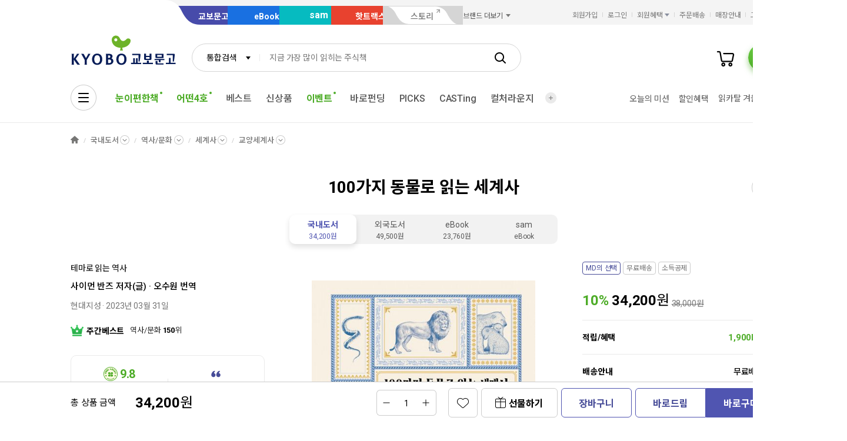

--- FILE ---
content_type: text/css
request_url: https://contents.kyobobook.co.kr/resources/fo/css/product_ink.css
body_size: 20426
content:
@charset "UTF-8";
/* s : 상품상세 */
/* 상품상세 상단 */
.prod_detail_header {
	position: relative;
	padding-bottom: 60px;
	z-index: 101;
}
.prod_detail_header .header_contents_inner {
	width: 1200px;
	margin: 0 auto;
}
/* 상품상세 상단 table */
.tbl_col_wrap.type_prod_detail {
	overflow: hidden;
	border: 1px solid #eaeaea;
	border-radius: 10px;
}
.tbl_col_wrap.type_prod_detail .tbl_col thead tr th {
	padding: 10px 10px 8px;
	color: #292929;
	font-size: 13px;
	line-height: 19px;
	letter-spacing: -0.01em;
	background-color: #f7f7f7;
}
.tbl_col_wrap.type_prod_detail .tbl_col tbody tr td {
	padding: 15px 10px 12px;
	color: #767676;
	font-size: 13px;
	line-height: 19px;
	letter-spacing: -0.01em;
}
.tbl_col_wrap.type_prod_detail .tbl_col tbody tr:first-child {
	border-top: 1px solid #eaeaea;
}
/* 상품상세 컨텐츠 */
.tab_wrap.prod_detail_body .tab_list_wrap {
	position: relative;
	margin-bottom: 0;
}
.tab_wrap.prod_detail_body .tab_list_wrap .tab_list_inner.sps {
	height: 72px;
	border-bottom: 1px solid #d5d5d5;
	box-sizing: border-box;
}
.tab_wrap.prod_detail_body .tab_list_wrap .tab_list_inner.sps.sps-blw {
	z-index: 101;
}
.tab_wrap.prod_detail_body .prod_detail_contents {
	width: 1200px;
	margin: 0 auto;
	display: -webkit-box;
	display: -ms-flexbox;
	display: flex;
	display: -webkit-flex;
	-webkit-box-pack: start;
	-ms-flex-pack: start;
	justify-content: flex-start;
	-webkit-box-align: start;
	-moz-box-align: start;
	-ms-flex-align: start;
	-webkit-align-items: flex-start;
	align-items: flex-start;
	-webkit-box-orient: horizontal;
	-webkit-box-direction: normal;
	-moz-box-orient: horizontal;
	-moz-box-direction: normal;
	-ms-flex-direction: row;
	-webkit-flex-direction: row;
	flex-direction: row;
}
.tab_wrap.prod_detail_body .prod_detail_contents .prod_detail_contents_inner {
	width: calc(100% - 330px - 56px);
}
.tab_wrap.prod_detail_body .prod_detail_contents .prod_detail_recommend {
	width: 330px;
	margin: 80px 0 0 56px;
}
.tab_wrap.prod_detail_body .prod_detail_contents .prod_detail_recommend .product_detail_area {
	margin-top: 50px;
}
.tab_wrap.prod_detail_body .prod_detail_contents .prod_detail_recommend .product_detail_area:first-of-type {
	margin-top: 0;
}
.tab_wrap.prod_detail_body .prod_detail_contents .prod_detail_recommend .product_detail_area.recommend_event .event_swiper_wrap .swiper-wrapper .swiper-slide {
	width: 258px;
	margin-right: 16px;
}
.tab_wrap.prod_detail_body .prod_detail_contents .prod_detail_recommend .product_detail_area.spec_compare .spec_compare_banner {
	display: block;
	overflow: hidden;
	border-radius: 16px;
}
.tab_wrap.prod_detail_body .prod_detail_contents .prod_detail_recommend .product_detail_area.spec_compare .spec_compare_banner .banner_link {
	display: block;
	width: 100%;
}
.tab_wrap.prod_detail_body .prod_detail_contents .prod_detail_recommend .product_detail_area.spec_compare .spec_compare_banner img {
	width: 100%;
}
.tab_wrap.prod_detail_body .prod_detail_contents .prod_detail_recommend .product_detail_area.spec_compare + .recommend_banner {
	margin-top: 20px;
}
.tab_wrap.prod_detail_body .prod_detail_contents .prod_detail_recommend .product_detail_area.recommend_banner .event_list .event_item + .event_item {
	margin-top: 20px;
}
.tab_wrap.prod_detail_body .prod_detail_contents .prod_detail_recommend .product_detail_area.recommend_banner + .spec_compare {
	margin-top: 20px;
}
.tab_wrap.prod_detail_body .klover_review_wrap .klover_review_box {
	padding: 35px 49px;
}
.tab_wrap.prod_detail_body .klover_review_wrap .klover_review_box .klover_box_left {
	padding-right: 50px;
}
.tab_wrap.prod_detail_body .klover_review_wrap .klover_review_box .klover_box_left .box_top .text_user_score {
	margin-bottom: 5px;
}
.tab_wrap.prod_detail_body .klover_review_wrap .klover_review_box .klover_box_left .box_bottom {
	margin-top: 28px;
}
.tab_wrap.prod_detail_body .klover_review_wrap .klover_review_box .klover_box_left .box_bottom .score_bar_wrap .score_bar {
	flex: 0 0 195px;
}
.tab_wrap.prod_detail_body .klover_review_wrap .klover_review_box .klover_box_left .box_bottom .score_bar_wrap .text_score_bar {
	font-size: 13px;
	line-height: 19px;
	letter-spacing: -0.01em;
}
.tab_wrap.prod_detail_body .klover_review_wrap .klover_review_box .klover_box_left .box_bottom .score_bar_wrap + .score_bar_wrap {
	margin-top: 13px;
}
.tab_wrap.prod_detail_body .klover_review_wrap .klover_review_box .klover_box_right {
	padding-left: 50px;
}
.tab_wrap.prod_detail_body .klover_review_wrap .klover_review_box .klover_box_right .box_bottom {
	margin-top: 28px;
}
.tab_wrap.prod_detail_body .klover_review_wrap .klover_review_box .klover_box_right .box_bottom .reply_score_list .reply_score_item .score_bar_box .num_score_bar {
	height: 19px;
	font-size: 13px;
	line-height: 19px;
	letter-spacing: -0.01em;
	line-height: 19px;
}
.tab_wrap.prod_detail_body .klover_review_wrap .klover_review_box .klover_box_right .box_bottom .reply_score_list .reply_score_item .text_reply {
	font-size: 12px;
	line-height: 18px;
	letter-spacing: -0.01em;
}
/* 상품 swiper 공통 오버라이드 */
.prod_swiper_wrap {
	margin: 0 -30px;
	padding-left: 30px;
	padding-right: 30px;
}
.prod_swiper_wrap .swiper-scrollbar {
	left: 30px;
	width: calc(100% - 60px);
}
/* 이 책의 시리즈, 총서 텍스트 swiper */
.prod_swiper_text {
	margin: 0 -30px;
	padding: 0 30px;
}
.prod_swiper_text .prod_text_list .prod_item {
	width: calc((100% - 30px) / 2);
	box-sizing: border-box;
}
.prod_swiper_text .prod_text_list .prod_item .form_chk {
	display: block;
}
.prod_swiper_text .prod_text_list .prod_item .form_chk input + label {
	overflow: hidden;
	display: inline-block;
	max-width: 100%;
	height: auto;
	max-height: none;
	-webkit-box-orient: inherit;
	-webkit-line-clamp: inherit;
	text-overflow: ellipsis;
	white-space: nowrap;
	box-sizing: border-box;
}
.prod_swiper_text .prod_text_list .prod_item .form_chk ~ .form_chk {
	margin-top: 17px;
}
.prod_swiper_text .prod_text_list .prod_item ~ .prod_item {
	margin-left: 30px;
}
.prod_swiper_text .swiper-scrollbar {
	left: 30px;
	width: calc(100% - 60px);
}
.prod_swiper_text.swiper-container-horizontal {
	padding-bottom: 22px;
}
/* 상품상세 컨텐츠 공통 */
.product_detail_area {
	margin-top: 70px;
}
.product_detail_area .bul_list ~ .img_detail_box {
	margin-top: 20px;
}
.product_detail_area .info_text:not([class*=font_size_]) {
	font-size: 15px;
	line-height: 23px;
	letter-spacing: -0.01em;
}
.product_detail_area .info_text:not([class*=font_size_]) ~ .img_detail_box {
	margin-top: 20px;
}
.product_detail_area .fold_box_contents .info_text:not([class*=font_size_]) {
	font-size: 14px;
	line-height: 22px;
	letter-spacing: -0.01em;
}
.product_detail_area .fold_box_contents .info_text:not([class*=font_size_]) + .title_size_sm {
	margin-top: 30px;
}
.product_detail_area .fold_box_contents .btn_wrap + .claim_info {
	margin-top: 30px;
}
.product_detail_area .title_heading + .btn_alarm {
	margin-left: 6px;
}
.product_detail_area .place_info_list {
	display: block;
}
.product_detail_area .place_info_list .place_info_item {
	box-sizing: border-box;
}
.product_detail_area .place_info_list .place_info_item .btn_more_view {
	margin-bottom: 12px;
}
.product_detail_area .place_info_list .place_info_item .place_way_list .place_way_item {
	display: block;
	margin-top: 0;
}
.product_detail_area .place_info_list .place_info_item .place_way_list .place_way_item .place_way_title {
	min-width: auto;
	margin-right: 3px;
	color: #000;
	font-size: 14px;
	line-height: 22px;
	letter-spacing: -0.01em;
	font-weight: 500;
}
.product_detail_area .place_info_list .place_info_item .place_way_list .place_way_item .place_way_desc {
	color: #000;
	font-size: 14px;
	line-height: 22px;
	letter-spacing: -0.01em;
}
.product_detail_area .place_info_list .place_info_item .place_map_wrap {
	display: block;
	margin-top: 30px;
	border-radius: 20px;
	overflow: hidden;
}
.product_detail_area .place_info_list + .auto_overflow_wrap .auto_overflow_contents {
	max-height: 0;
}
.product_detail_area .place_info_list + .auto_overflow_wrap .auto_overflow_contents .place_info_item {
	margin-top: 30px;
	padding-top: 24px;
	border-top: 1px solid #000;
}
.product_detail_area .img_detail_box {
	font-size: 0;
	text-align: center;
}
.product_detail_area .img_detail_box .img_detail_inner {
	border-radius: 20px;
	overflow: hidden;
}
.product_detail_area .img_detail_box .img_detail_inner img {
	max-width: 100%;
}
/* 이벤트 */
.product_detail_area.product_event {
	margin-top: 80px;
}
.product_detail_area.product_event .product_event_contents .auto_overflow_wrap.active {
	margin-top: 24px;
}
.product_detail_area.product_event .product_event_contents .auto_overflow_wrap .auto_overflow_contents {
	max-height: 0;
}
/* 패키지 */
.product_detail_area.product_package .title_prod_package {
	display: -webkit-box;
	display: -ms-flexbox;
	display: flex;
	display: -webkit-flex;
	-webkit-box-pack: start;
	-ms-flex-pack: start;
	justify-content: flex-start;
	-webkit-box-align: center;
	-moz-box-align: center;
	-ms-flex-align: center;
	-webkit-align-items: center;
	align-items: center;
	-webkit-box-orient: horizontal;
	-webkit-box-direction: normal;
	-moz-box-orient: horizontal;
	-moz-box-direction: normal;
	-ms-flex-direction: row;
	-webkit-flex-direction: row;
	flex-direction: row;
	margin-bottom: 25px;
}
.product_detail_area.product_package .title_prod_package .title {
	font-size: 15px;
	line-height: 23px;
	letter-spacing: -0.01em;
	color: #000;
	font-weight: 500;
	flex: 1;
	display: block;
	display: -webkit-box;
	overflow: hidden;
	max-height: 46px;
	line-height: 23px;
	-webkit-box-orient: vertical;
	-webkit-line-clamp: 2;
	text-overflow: -o-ellipsis-lastline;
	white-space: normal;
	word-break: break-all;
}
.product_detail_area.product_package .title_prod_package .title + .info_price {
	margin-left: 30px;
}
.product_detail_area.product_package .title_prod_package .info_price {
	flex-shrink: 0;
}
.product_detail_area.product_package .title_prod_package .info_price [class^=price_] {
	display: inline-block;
	font-size: 15px;
	line-height: 23px;
	letter-spacing: -0.01em;
}
.product_detail_area.product_package .title_prod_package .info_price .price_dc {
	font-weight: 700;
	color: #3c9a17;
	font-family: "Roboto", sans-serif;
}
.product_detail_area.product_package .title_prod_package .info_price .price_amount {
	font-weight: 700;
	color: #000;
}
.product_detail_area.product_package .title_prod_package .info_price .price_amount strong {
	font-weight: 700;
	color: #000;
	font-family: "Roboto", sans-serif;
}
.product_detail_area.product_package .title_prod_package .info_price .price_amount_before {
	position: relative;
	font-size: 13px;
	line-height: 19px;
	letter-spacing: -0.01em;
	font-weight: 400;
	color: #767676;
}
.product_detail_area.product_package .title_prod_package .info_price .price_amount_before strong {
	font-weight: 400;
	color: #767676;
	font-family: "Roboto", sans-serif;
}
.product_detail_area.product_package .title_prod_package .info_price .price_amount_before:before {
	content: "";
	display: block;
	position: absolute;
	top: 50%;
	left: 0;
	width: 100%;
	height: 1px;
	background: #767676;
	transform: translateY(-50%);
}
.product_detail_area.product_package .title_prod_package .info_price .price_point {
	font-size: 13px;
	line-height: 19px;
	letter-spacing: -0.01em;
	font-weight: 700;
	color: #595959;
	font-family: "Roboto", sans-serif;
}
.product_detail_area.product_package .list_package .prod_package_item {
	display: -webkit-box;
	display: -ms-flexbox;
	display: flex;
	display: -webkit-flex;
	-webkit-box-pack: start;
	-ms-flex-pack: start;
	justify-content: flex-start;
	-webkit-box-align: start;
	-moz-box-align: start;
	-ms-flex-align: start;
	-webkit-align-items: flex-start;
	align-items: flex-start;
	-webkit-box-orient: horizontal;
	-webkit-box-direction: normal;
	-moz-box-orient: horizontal;
	-moz-box-direction: normal;
	-ms-flex-direction: row;
	-webkit-flex-direction: row;
	flex-direction: row;
}
.product_detail_area.product_package .list_package .prod_package_item .ico_plus_product {
	display: block;
	width: 28px;
	height: 100%;
	padding: 0 14px;
	background-position: center;
	background-repeat: no-repeat;
	background-size: 28px 28px;
	background-image: url("../images/common/ink/ico_plus_product@2x.png");
}
.product_detail_area.product_package .btn_wrap {
	margin-top: 30px;
}
/* 함께 구매한 책 */
.product_detail_area.product_related .round_gray_box .prod_swiper_wrap .prod_area .prod_info_box {
	text-align: left;
}
/* 키워드 Pick */
.product_detail_area.product_keyword_pick .tab_wrap .tab_list_wrap {
	margin-bottom: 12px;
}
.product_detail_area.product_keyword_pick .tab_wrap .tab_content {
	margin-top: 12px;
}
.product_detail_area.product_keyword_pick .keyword_pick_list {
	display: -webkit-box;
	display: -ms-flexbox;
	display: flex;
	display: -webkit-flex;
	-webkit-box-pack: start;
	-ms-flex-pack: start;
	justify-content: flex-start;
	-webkit-box-align: start;
	-moz-box-align: start;
	-ms-flex-align: start;
	-webkit-align-items: flex-start;
	align-items: flex-start;
	-webkit-box-orient: horizontal;
	-webkit-box-direction: normal;
	-moz-box-orient: horizontal;
	-moz-box-direction: normal;
	-ms-flex-direction: row;
	-webkit-flex-direction: row;
	flex-direction: row;
	align-items: stretch;
}
.product_detail_area.product_keyword_pick .keyword_pick_list .prod_item {
	display: inline-block;
	width: 118px;
	vertical-align: top;
}
.product_detail_area.product_keyword_pick .keyword_pick_list .prod_item .prod_area .prod_thumb_box {
	width: 100%;
}
.product_detail_area.product_keyword_pick .keyword_pick_list .prod_item .prod_area .prod_thumb_box .img_box img {
	max-height: calc((118px - 2px) * 1.618 - 10px);
}
.product_detail_area.product_keyword_pick .keyword_pick_list .prod_item ~ .prod_item {
	margin-left: 20px;
}
.product_detail_area.product_keyword_pick .keyword_pick_list .prod_item.prod_more_item {
	display: -webkit-box;
	display: -ms-flexbox;
	display: flex;
	display: -webkit-flex;
	-webkit-box-pack: start;
	-ms-flex-pack: start;
	justify-content: flex-start;
	-webkit-box-align: center;
	-moz-box-align: center;
	-ms-flex-align: center;
	-webkit-align-items: center;
	align-items: center;
	-webkit-box-orient: horizontal;
	-webkit-box-direction: normal;
	-moz-box-orient: horizontal;
	-moz-box-direction: normal;
	-ms-flex-direction: row;
	-webkit-flex-direction: row;
	flex-direction: row;
	width: auto;
	padding-left: 10px;
}
/* 이 책의 시리즈 */
.product_detail_area.product_series .prod_video_area .prod_thumb_box {
	width: 100px;
	height: 100px;
	border-radius: 10px;
	overflow: hidden;
}
.product_detail_area.product_series .prod_video_area .prod_thumb_box .prod_link {
	display: block;
	width: 100%;
	height: 100%;
}
.product_detail_area.product_series .prod_video_area .prod_thumb_box .img_box {
	position: relative;
	display: block;
	width: 100%;
	height: 100%;
	overflow: hidden;
	background-repeat: no-repeat;
	background-size: cover;
	background-position: center;
}
.product_detail_area.product_series .prod_video_area .prod_thumb_box .img_box img {
	display: none;
}
.product_detail_area.product_series .prod_video_area .prod_info_box {
	margin-top: 10px;
}
.product_detail_area.product_series .prod_video_area .prod_info_box .prod_link {
	display: block;
	width: 100%;
}
.product_detail_area.product_series .prod_video_area .prod_info_box .prod_name {
	color: #000;
	font-size: 13px;
	line-height: 19px;
	letter-spacing: -0.01em;
	display: block;
	display: -webkit-box;
	overflow: hidden;
	max-height: 38px;
	line-height: 19px;
	-webkit-box-orient: vertical;
	-webkit-line-clamp: 2;
	text-overflow: -o-ellipsis-lastline;
	white-space: normal;
	word-break: break-all;
}
.product_detail_area.product_series .prod_video_area .prod_info_box .btn_wrap {
	margin-top: 20px;
	text-align: left;
}
.product_detail_area.product_series .prod_video_area.horizontal {
	overflow: hidden;
	width: 100%;
	display: -webkit-box;
	display: -ms-flexbox;
	display: flex;
	display: -webkit-flex;
	-webkit-box-pack: start;
	-ms-flex-pack: start;
	justify-content: flex-start;
	-webkit-box-align: center;
	-moz-box-align: center;
	-ms-flex-align: center;
	-webkit-align-items: center;
	align-items: center;
	-webkit-box-orient: horizontal;
	-webkit-box-direction: normal;
	-moz-box-orient: horizontal;
	-moz-box-direction: normal;
	-ms-flex-direction: row;
	-webkit-flex-direction: row;
	flex-direction: row;
}
.product_detail_area.product_series .prod_video_area.horizontal .prod_thumb_box {
	flex-shrink: 0;
}
.product_detail_area.product_series .prod_video_area.horizontal .prod_info_box {
	flex: 1;
	margin-top: 0;
	margin-left: 12px;
}
.product_detail_area.product_series .prod_series_list {
	display: block;
	padding-bottom: 20px;
	border-bottom: 1px solid #eaeaea;
	box-sizing: border-box;
}
.product_detail_area.product_series .prod_series_list:after {
	content: "";
	display: block;
	width: 100%;
	height: 0;
	clear: both;
}
.product_detail_area.product_series .prod_series_list .prod_series_item {
	display: -webkit-box;
	display: -ms-flexbox;
	display: flex;
	display: -webkit-flex;
	-webkit-box-pack: start;
	-ms-flex-pack: start;
	justify-content: flex-start;
	-webkit-box-align: start;
	-moz-box-align: start;
	-ms-flex-align: start;
	-webkit-align-items: flex-start;
	align-items: flex-start;
	-webkit-box-orient: horizontal;
	-webkit-box-direction: normal;
	-moz-box-orient: horizontal;
	-moz-box-direction: normal;
	-ms-flex-direction: row;
	-webkit-flex-direction: row;
	flex-direction: row;
	float: left;
	width: calc((100% - 43px) / 2);
	margin-top: 20px;
	margin-left: 43px;
}
.product_detail_area.product_series .prod_series_list .prod_series_item:nth-child(-n+2) {
	margin-top: 0;
}
.product_detail_area.product_series .prod_series_list .prod_series_item:nth-child(2n-1) {
	margin-left: 0;
}
.product_detail_area.product_series .prod_series_list .prod_series_item .prod_chk_area {
	display: inline-block;
	margin-right: 10px;
}
.product_detail_area.product_series .round_gray_box.view_type_img .prod_swiper_wrap {
	display: block;
}
.product_detail_area.product_series .round_gray_box.view_type_img .prod_swiper_text {
	display: none;
}
.product_detail_area.product_series .round_gray_box.view_type_txt .prod_swiper_wrap {
	display: none;
}
.product_detail_area.product_series .round_gray_box.view_type_txt .prod_swiper_text {
	display: block;
}
/* 북카드 */
.product_detail_area.book_card .book_card_contents.book_card_swiper {
	position: relative;
	box-sizing: border-box;
}
.product_detail_area.book_card .book_card_contents.book_card_swiper .swiper-wrapper .swiper-slide {
	overflow: hidden;
	width: calc((100% - 20px) / 2);
	margin-right: 20px;
	border-radius: 20px;
}
.product_detail_area.book_card .book_card_contents.book_card_swiper .swiper-wrapper .swiper-slide img {
	width: 100%;
}
.product_detail_area.book_card .book_card_contents.book_card_swiper .swiper-button-prev, .product_detail_area.book_card .book_card_contents.book_card_swiper .swiper-button-next {
	opacity: 0;
	transition: opacity 0.23s;
}
.product_detail_area.book_card .book_card_contents.book_card_swiper .swiper-button-prev {
	left: -22px;
}
.product_detail_area.book_card .book_card_contents.book_card_swiper .swiper-button-next {
	right: -22px;
}
.product_detail_area.book_card .book_card_contents.book_card_swiper:hover .swiper-button-prev, .product_detail_area.book_card .book_card_contents.book_card_swiper:hover .swiper-button-next {
	opacity: 1;
}
.product_detail_area.book_card .book_card_contents.book_card_swiper:hover .swiper-button-prev.swiper-button-disabled, .product_detail_area.book_card .book_card_contents.book_card_swiper:hover .swiper-button-next.swiper-button-disabled {
	opacity: 0.3;
}
/* 중간 배너 */
.product_detail_area.detail_img {
	text-align: center;
}
.product_detail_area.detail_img .inner {
	overflow: hidden;
	display: inline-block;
	border-radius: 20px;
	vertical-align: top;
}
.product_detail_area.detail_img .inner img {
	max-width: 100%;
}
.product_detail_area.detail_img .inner > img {
	display: block;
	margin-left: auto;
	margin-right: auto;
}
/* 책 소개 */
.product_detail_area.book_intro {
	letter-spacing: -0.01em;
}
.product_detail_area.book_intro .intro_book {
	border-bottom: 1px solid #eaeaea;
	padding-bottom: 30px;
}
.product_detail_area.book_intro .intro_book:last-child {
	border-bottom: none;
	padding-bottom: 0;
}
.product_detail_area.book_intro .intro_book .title_wrap.title_size_sm ~ .title_size_sm {
	padding-top: 30px;
	margin-top: 30px;
	border-top: 1px solid #eaeaea;
}
.product_detail_area.book_intro .intro_book .bul_list ~ .title_wrap {
	padding-top: 30px;
	border-top: 1px solid #eaeaea;
}
.product_detail_area.book_intro .intro_book .intro_category_list .category_list_item {
	margin-bottom: 10px;
}
.product_detail_area.book_intro .intro_book .intro_category_list .category_list_item .intro_category_link {
	display: inline-block;
	color: #595959;
	font-size: 14px;
	line-height: 22px;
	letter-spacing: -0.01em;
}
.product_detail_area.book_intro .intro_book .intro_category_list .category_list_item .intro_category_link:hover, .product_detail_area.book_intro .intro_book .intro_category_list .category_list_item .intro_category_link:focus, .product_detail_area.book_intro .intro_book .intro_category_list .category_list_item .intro_category_link:active {
	text-decoration: underline;
}
.product_detail_area.book_intro .intro_book .intro_category_list .category_list_item .arw_category {
	display: inline-block;
	width: 6px;
	height: 22px;
	font-size: 0;
	line-height: 22px;
	background-position: center;
	background-repeat: no-repeat;
	background-size: 6px 9px;
	background-image: url("../images/common/ink/arw_intro_category@2x.png");
	margin: 0 6px;
	vertical-align: top;
}
.product_detail_area.book_intro .intro_book .intro_category_list + .tag_wrap {
	margin-top: 16px;
}
.product_detail_area.book_intro .intro_book .hash_wrap {
	margin-top: 20px;
}
.product_detail_area.book_intro .intro_book .hash_wrap .hash_link {
	display: inline-block;
	font-size: 13px;
	line-height: 19px;
	letter-spacing: -0.01em;
	color: #595959;
	padding: 8px 16px 9px;
	background-color: #f7f7f7;
	border-radius: 18px;
}
.product_detail_area.book_intro .intro_book .reading_level_wrap {
	display: -webkit-box;
	display: -ms-flexbox;
	display: flex;
	display: -webkit-flex;
	-webkit-box-pack: start;
	-ms-flex-pack: start;
	justify-content: flex-start;
	-webkit-box-align: start;
	-moz-box-align: start;
	-ms-flex-align: start;
	-webkit-align-items: flex-start;
	align-items: flex-start;
	-webkit-box-orient: horizontal;
	-webkit-box-direction: normal;
	-moz-box-orient: horizontal;
	-moz-box-direction: normal;
	-ms-flex-direction: row;
	-webkit-flex-direction: row;
	flex-direction: row;
	align-items: stretch;
}
.product_detail_area.book_intro .intro_book .reading_level_wrap .level_info_box {
	display: inline-block;
	flex: 1;
	padding: 30px;
	background: #f7f7f7;
	border-radius: 16px;
	box-sizing: border-box;
	vertical-align: top;
}
.product_detail_area.book_intro .intro_book .reading_level_wrap .level_info_box + .level_info_box {
	margin-left: 20px;
}
.product_detail_area.book_intro .intro_book .reading_level_wrap .level_info_box .level_type {
	display: inline-block;
	margin-bottom: 12px;
	color: #000;
	font-size: 15px;
	line-height: 23px;
	letter-spacing: -0.01em;
	font-weight: 500;
	vertical-align: top;
}
.product_detail_area.book_intro .intro_book .reading_level_wrap .level_info_box .level_type .level {
	margin-left: 2px;
	color: #474c98;
	font-weight: 700;
}
.product_detail_area.book_intro .intro_book .reading_level_wrap .level_info_box .level_desc {
	color: #595959;
	font-size: 14px;
	line-height: 22px;
	letter-spacing: -0.01em;
}
.product_detail_area.book_intro .intro_book + .intro_book {
	padding-top: 30px;
}
.product_detail_area.book_intro .intro_award {
	padding: 30px 0;
	border-bottom: 1px solid #eaeaea;
}
.product_detail_area.book_intro .intro_award .auto_overflow_wrap .auto_overflow_contents {
	max-height: 210px;
}
.product_detail_area.book_intro .intro_award .auto_overflow_wrap .auto_overflow_contents .auto_overflow_inner .text_award_list .text_award_item {
	color: #595959;
	font-size: 14px;
	line-height: 22px;
	letter-spacing: -0.01em;
	margin-bottom: 10px;
}
.product_detail_area.book_intro .intro_award .auto_overflow_wrap .auto_overflow_contents .auto_overflow_inner .text_award_list .text_award_item:last-child {
	margin-bottom: 0;
}
.product_detail_area.book_intro .intro_award .auto_overflow_wrap .auto_overflow_contents .auto_overflow_inner .text_award_list .text_award_item .text_award_link {
	color: #595959;
	font-size: 14px;
	line-height: 22px;
	letter-spacing: -0.01em;
}
.product_detail_area.book_intro .intro_award .auto_overflow_wrap .auto_overflow_contents .auto_overflow_inner .text_award_list .text_award_item .text_award_link:hover, .product_detail_area.book_intro .intro_award .auto_overflow_wrap .auto_overflow_contents .auto_overflow_inner .text_award_list .text_award_item .text_award_link:focus, .product_detail_area.book_intro .intro_award .auto_overflow_wrap .auto_overflow_contents .auto_overflow_inner .text_award_list .text_award_item .text_award_link:active {
	text-decoration: underline;
}
.product_detail_area.book_intro .intro_award .auto_overflow_wrap.active .auto_overflow_contents {
	height: auto;
}
.product_detail_area.book_intro .intro_bottom {
	padding-top: 30px;
}
.product_detail_area.book_intro .intro_bottom .fw_bold {
	color: #000;
}
/* 트레일러 */
.product_detail_area.product_trailer .video_wrap {
	position: relative;
	border-radius: 20px;
	overflow: hidden;
	padding-top: 56.25%;
}
.product_detail_area.product_trailer .video_wrap iframe, .product_detail_area.product_trailer .video_wrap object, .product_detail_area.product_trailer .video_wrap embed, .product_detail_area.product_trailer .video_wrap video {
	position: absolute;
	top: 0;
	left: 0;
	width: 100%;
	height: 100%;
}
.product_detail_area.product_trailer .video_wrap ~ .video_wrap {
	margin-top: 16px;
}
.product_detail_area.product_trailer .bul_list {
	margin-top: 16px;
}
/* 원서번역서 내용 엿보기 */
.product_detail_area.product_preview .auto_overflow_wrap .auto_overflow_contents {
	max-height: 296px;
}
.product_detail_area.product_preview .product_item_wrap {
	display: block;
	padding-top: 20px;
	margin-top: 20px;
	border-top: 1px solid #eaeaea;
}
/* 이 책의 상품구성 */
.product_detail_area.book_config .auto_overflow_wrap .auto_overflow_contents {
	max-height: 277px;
}
.product_detail_area.book_config .auto_overflow_wrap.active .auto_overflow_contents {
	height: auto;
}
/* 작가정보 */
.product_detail_area.product_person .title_wrap .title_heading .person_link .text {
	position: relative;
}
.product_detail_area.product_person .title_wrap .title_heading .person_link:hover .text, .product_detail_area.product_person .title_wrap .title_heading .person_link:focus .text, .product_detail_area.product_person .title_wrap .title_heading .person_link:active .text {
	text-decoration: underline;
}
.product_detail_area.product_person .title_wrap .right_area .btn_line_gray {
	color: #292929;
}
.product_detail_area.product_person > .auto_overflow_wrap.active {
	margin-top: 20px;
}
.product_detail_area.product_person > .auto_overflow_wrap > .auto_overflow_contents {
	max-height: 0;
}
.product_detail_area.product_person .writer_info_box {
	margin-top: 14px;
}
.product_detail_area.product_person .prod_swiper_wrap {
	margin-top: 30px;
}
/* 작가의 말 */
.product_detail_area.writer_words {
	border-bottom: 1px solid #eaeaea;
	padding-bottom: 70px;
}
.product_detail_area.writer_words .auto_overflow_wrap .auto_overflow_contents {
	max-height: 110px;
}
/* 목차 */
.product_detail_area.book_contents {
	border-bottom: 1px solid #eaeaea;
	padding-bottom: 70px;
}
.product_detail_area.book_contents .auto_overflow_wrap .auto_overflow_contents {
	max-height: 180px;
}
.product_detail_area.book_contents .auto_overflow_wrap .auto_overflow_contents .auto_overflow_inner .book_contents_list .book_contents_item {
	font-size: 14px;
	line-height: 22px;
	letter-spacing: -0.01em;
	color: #595959;
	margin-bottom: 10px;
}
.product_detail_area.book_contents .auto_overflow_wrap .auto_overflow_contents .auto_overflow_inner .book_contents_list .book_contents_item:last-child {
	margin-bottom: 0;
}
.product_detail_area.book_contents .auto_overflow_wrap.active .auto_overflow_contents {
	max-height: auto;
}
/* 추천사 */
.product_detail_area.book_recommend {
	border-bottom: 1px solid #eaeaea;
	padding-bottom: 70px;
}
.product_detail_area.book_recommend .auto_overflow_wrap .auto_overflow_contents {
	max-height: 224px;
}
.product_detail_area.book_recommend .auto_overflow_wrap .auto_overflow_contents .auto_overflow_inner .recommend_list .recommend_item {
	margin-bottom: 20px;
}
.product_detail_area.book_recommend .auto_overflow_wrap .auto_overflow_contents .auto_overflow_inner .recommend_list .recommend_item:last-child {
	margin-bottom: 0;
}
.product_detail_area.book_recommend .auto_overflow_wrap.active .auto_overflow_contents {
	height: auto;
}
/* 책 속으로 */
.product_detail_area.book_inside {
	border-bottom: 1px solid #eaeaea;
	padding-bottom: 70px;
}
.product_detail_area.book_inside .auto_overflow_wrap .auto_overflow_contents {
	max-height: 126px;
}
.product_detail_area.book_inside .auto_overflow_wrap .auto_overflow_contents .auto_overflow_inner .recommend_list .recommend_item {
	margin-bottom: 20px;
}
.product_detail_area.book_inside .auto_overflow_wrap .auto_overflow_contents .auto_overflow_inner .recommend_list .recommend_item:last-child {
	margin-bottom: 0;
}
.product_detail_area.book_inside .auto_overflow_wrap.active .auto_overflow_contents {
	height: auto;
}
/* 출판사 서평 */
.product_detail_area.book_publish_review {
	border-bottom: 1px solid #eaeaea;
	padding-bottom: 70px;
}
.product_detail_area.book_publish_review .auto_overflow_wrap .auto_overflow_contents {
	max-height: 132px;
}
/* 기본정보 */
/* 상세정보 */
.product_detail_area.details_info .tbl_row_wrap tbody tr th .ico_kcmark {
	display: inline-block;
	width: 18px;
	height: 28px;
	background-position: center;
	background-repeat: no-repeat;
	background-size: 18px 28px;
	background-image: url("../images/common/ink/ico_kcmark@2x.png");
	vertical-align: middle;
	margin-right: 8px;
}
.product_detail_area.details_info .tbl_row_wrap tbody tr td .kc_text {
	color: #000;
	margin-bottom: 10px;
}
/* 교환,반품,품절 영역 */
.product_detail_area.claim_info_wrap .claim_info .claim_info_list .claim_info_item {
	padding: 30px 0;
	border-bottom: 1px solid #eaeaea;
}
.product_detail_area.claim_info_wrap .claim_info .claim_info_list .claim_info_item:first-child {
	border-top: 1px solid #000;
}
.product_detail_area.claim_info_wrap .claim_info .claim_info_list .claim_info_item:last-child {
	border-bottom: 0;
}
.product_detail_area.claim_info_wrap .claim_info .claim_info_list .claim_info_item .info_text_box {
	margin-top: 30px;
}
.product_detail_area.claim_info_wrap .claim_info .fees_info_list .fees_info_item {
	display: block;
	font-size: 0;
}
.product_detail_area.claim_info_wrap .claim_info .fees_info_list .fees_info_item .fees_title {
	display: inline-block;
	margin-right: 8px;
	color: #000;
	font-size: 14px;
	line-height: 22px;
	letter-spacing: -0.01em;
	font-weight: 500;
}
.product_detail_area.claim_info_wrap .claim_info .fees_info_list .fees_info_item .fees_desc {
	display: inline-block;
	color: #767676;
	font-size: 14px;
	line-height: 22px;
	letter-spacing: -0.01em;
}
.product_detail_area.claim_info_wrap .claim_info .fees_info_list .fees_info_item ~ .fees_info_item {
	margin-top: 10px;
}
.product_detail_area.claim_info_wrap .claim_info .fees_info_list + .bul_item_asterisk {
	margin-top: 12px;
}
.product_detail_area.claim_info_wrap.claim_info_fold_wrap .fold_box_wrap .fold_box_list .fold_box {
	border: 0;
	border-radius: 0;
}
.product_detail_area.claim_info_wrap.claim_info_fold_wrap .fold_box_wrap .fold_box_list .fold_box .fold_box_header {
	margin-bottom: 2px;
	border-top: 0;
	border-bottom: 1px solid #ccc;
	box-sizing: border-box;
}
.product_detail_area.claim_info_wrap.claim_info_fold_wrap .fold_box_wrap .fold_box_list .fold_box .fold_box_header .title_wrap {
	padding: 0;
}
.product_detail_area.claim_info_wrap.claim_info_fold_wrap .fold_box_wrap .fold_box_list .fold_box + .fold_box {
	margin-top: 0;
}
.product_detail_area.claim_info_wrap.claim_info_fold_wrap .fold_box_wrap .fold_box_list .fold_box.expanded > .fold_box_contents {
	padding: 0 10px 30px;
}
.product_detail_area.claim_info_wrap.claim_info_fold_wrap .fold_box_wrap .fold_box_list .fold_box.expanded:first-child > .fold_box_contents {
	padding: 0 10px;
}
.product_detail_area.claim_info_wrap.claim_info_fold_wrap.product_detail_area.claim_info_wrap .claim_info .claim_info_list .claim_info_item {
	color: #595959;
}
.product_detail_area.claim_info_wrap.claim_info_fold_wrap.product_detail_area.claim_info_wrap .claim_info .claim_info_list .claim_info_item:first-child {
	border-top: 0;
}
/* 결합상품 */
.product_detail_area.product_combine .round_gray_box {
	padding-top: 28px;
	padding-bottom: 20px;
}
.product_detail_area.product_combine .thumbnail_list_horizontal {
	flex-wrap: wrap;
	align-items: stretch;
	margin: 0 -8px;
}
.product_detail_area.product_combine .thumbnail_list_horizontal .thumbnail_item {
	display: inline-block;
	width: calc((100% - 54px) / 2);
	margin-bottom: 22px;
	padding-bottom: 30px;
	vertical-align: top;
}
.product_detail_area.product_combine .thumbnail_list_horizontal .thumbnail_item:nth-child(odd) {
	position: relative;
}
.product_detail_area.product_combine .thumbnail_list_horizontal .thumbnail_item:nth-child(odd):after {
	content: "";
	position: absolute;
	bottom: 0;
	left: 0;
	width: 200%;
	height: 1px;
	background-color: #eaeaea;
}
.product_detail_area.product_combine .thumbnail_list_horizontal .thumbnail_item:nth-child(2n) {
	margin-left: 54px;
}
.product_detail_area.product_combine .auto_overflow_wrap .auto_overflow_contents {
	max-height: 0;
}
.product_detail_area.product_combine .auto_overflow_wrap .auto_overflow_contents .thumbnail_list_horizontal {
	margin: 0 -8px;
}
/* 여행 > 숙박 정보 */
.product_detail_area .lodgment_info_list {
	display: block;
}
.product_detail_area .lodgment_info_list .lodgment_info_item {
	padding: 0 10px;
	box-sizing: border-box;
}
.product_detail_area .lodgment_info_list .lodgment_info_item ~ .lodgment_info_item {
	margin-top: 30px;
	padding-top: 24px;
	border-top: 1px solid #eaeaea;
}
.product_detail_area .lodgment_info_list .lodgment_info_item .lodgment_locate ~ .lodgment_detail {
	margin-top: 12px;
}
.product_detail_area .lodgment_info_list .lodgment_info_item .lodgment_detail .lodgment_detail_list {
	display: block;
}
.product_detail_area .lodgment_info_list .lodgment_info_item .lodgment_detail .lodgment_detail_list:after {
	content: "";
	display: block;
	width: 100%;
	height: 0;
	clear: both;
}
.product_detail_area .lodgment_info_list .lodgment_info_item .lodgment_detail .lodgment_detail_list .lodgment_detail_item {
	display: -webkit-box;
	display: -ms-flexbox;
	display: flex;
	display: -webkit-flex;
	-webkit-box-pack: start;
	-ms-flex-pack: start;
	justify-content: flex-start;
	-webkit-box-align: start;
	-moz-box-align: start;
	-ms-flex-align: start;
	-webkit-align-items: flex-start;
	align-items: flex-start;
	-webkit-box-orient: horizontal;
	-webkit-box-direction: normal;
	-moz-box-orient: horizontal;
	-moz-box-direction: normal;
	-ms-flex-direction: row;
	-webkit-flex-direction: row;
	flex-direction: row;
}
.product_detail_area .lodgment_info_list .lodgment_info_item .lodgment_detail .lodgment_detail_list .lodgment_detail_item .detail_title {
	display: inline-block;
	margin-right: 10px;
	color: #000;
	font-size: 14px;
	line-height: 22px;
	letter-spacing: -0.01em;
	font-weight: 500;
	flex: 0 0 60px;
}
.product_detail_area .lodgment_info_list .lodgment_info_item .lodgment_detail .lodgment_detail_list .lodgment_detail_item .detail_title .title {
	display: inline-block;
	vertical-align: top;
}
.product_detail_area .lodgment_info_list .lodgment_info_item .lodgment_detail .lodgment_detail_list .lodgment_detail_item .detail_desc {
	display: inline-block;
	flex: 1;
	color: #595959;
	font-size: 14px;
	line-height: 22px;
	letter-spacing: -0.01em;
}
.product_detail_area .lodgment_info_list .lodgment_info_item .lodgment_detail .lodgment_detail_list .lodgment_detail_item + .lodgment_detail_item {
	margin-top: 10px;
}
.product_detail_area .lodgment_info_list .lodgment_info_item .lodgment_img_box {
	display: block;
	margin-top: 30px;
}
.product_detail_area .lodgment_info_list .lodgment_info_item .lodgment_img_box .lodgment_img_inner {
	display: block;
	border-radius: 20px;
	overflow: hidden;
}
.product_detail_area .lodgment_info_list .lodgment_info_item .lodgment_img_box .lodgment_img_inner ~ .lodgment_img_inner {
	margin-top: 20px;
}
.product_detail_area .lodgment_info_list .lodgment_info_item .lodgment_img_box .lodgment_img_inner img {
	width: 100%;
}
/* 기프트카드 */
.product_detail_area.gift_card .editor_wrap img {
	max-width: 100%;
}
.product_detail_area.gift_card .editor_wrap ~ .editor_wrap {
	margin-top: 30px;
}
.product_detail_area.gift_card .gift_card_banner {
	display: block;
	background: #5f63b7;
	border-radius: 0 0 20px 20px;
	padding: 31px 0 28px;
	text-align: center;
}
.product_detail_area.gift_card .gift_card_banner .gift_card_text {
	display: inline-block;
	margin: 0 auto;
	padding-left: 60px;
	text-align: left;
	color: #fff;
	letter-spacing: -0.01em;
	background-repeat: no-repeat;
	background-position: center left;
	background-size: 44px 31px;
	background-image: url("../images/product/ink/ico_giftcard_banner@2x.png");
}
.prod_detail_title_wrap .auto_overflow_contents, .prod_detail_title_wrap .auto_overflow_inner {
	display: block;
}
.prod_detail_title_wrap .prod_title_area {
	display: block;
	position: relative;
	padding: 0 72px;
}
.prod_detail_title_wrap .prod_title_area .prod_title_box {
	display: block;
	position: relative;
	text-align: center;
	font-size: 0;
}
.prod_detail_title_wrap .prod_title_area .prod_title_box h1 {
	display: inline;
}
.prod_detail_title_wrap .prod_title_area .prod_title_box .prod_label {
	display: inline;
	position: relative;
	padding-right: 10px;
	color: #595959;
	font-size: 28px;
	line-height: 42px;
	font-weight: 400;
	letter-spacing: -0.01em;
}
.prod_detail_title_wrap .prod_title_area .prod_title_box .prod_label ~ .prod_label {
	margin-left: 5px;
}
.prod_detail_title_wrap .prod_title_area .prod_title_box .prod_label ~ .prod_label:before {
	content: "·";
	display: block;
	position: absolute;
	left: -11px;
	top: 50%;
	font-size: 28px;
	line-height: 1;
	font-weight: 400;
	letter-spacing: -0.01em;
	transform: translateY(-50%);
}
.prod_detail_title_wrap .prod_title_area .prod_title_box .gap {
	visibility: hidden;
	position: absolute;
}
.prod_detail_title_wrap .prod_title_area .prod_title_box .prod_alias {
	display: inline;
	position: relative;
	padding-right: 10px;
	color: #000;
	font-size: 28px;
	line-height: 42px;
	font-weight: 500;
	letter-spacing: -0.01em;
}
.prod_detail_title_wrap .prod_title_area .prod_title_box .prod_title {
	display: inline;
	color: #000;
	font-size: 28px;
	line-height: 42px;
	font-weight: 700;
	letter-spacing: -0.01em;
}
.prod_detail_title_wrap .prod_title_area .prod_title_box .auto_overflow_contents {
	max-height: 84px;
	overflow: hidden;
}
.prod_detail_title_wrap .prod_title_area .prod_title_box .auto_overflow_footer {
	position: absolute;
	right: 0;
	bottom: 0;
	z-index: 1;
	height: 42px;
	padding-left: 30px;
	margin-top: 0;
	background: linear-gradient(90deg, rgba(255, 255, 255, 0), white 30px);
	text-align: left;
	box-sizing: border-box;
}
.prod_detail_title_wrap .prod_title_area .prod_title_box .auto_overflow_footer:before {
	content: "..";
	display: inline-block;
	color: #000;
	font-size: 28px;
	line-height: 42px;
	font-weight: 700;
	letter-spacing: -0.01em;
	vertical-align: top;
	opacity: 0.4;
}
.prod_detail_title_wrap .prod_title_area .prod_title_box .auto_overflow_footer .btn_more_detail {
	margin-top: 11px;
	margin-left: 8px;
}
.prod_detail_title_wrap .prod_title_area .util_btn_box {
	position: absolute;
	right: 0;
	top: 0;
}
.prod_detail_title_wrap .prod_desc_area {
	display: block;
	margin-top: 7px;
	padding: 0 52px;
}
.prod_detail_title_wrap .prod_desc_area .prod_desc_box {
	display: block;
	position: relative;
	text-align: center;
	font-size: 0;
}
.prod_detail_title_wrap .prod_desc_area .prod_desc_box .prod_desc {
	display: inline;
	color: #595959;
	font-size: 16px;
	line-height: 24px;
	letter-spacing: -0.01em;
	font-weight: 500;
}
.prod_detail_title_wrap .prod_desc_area .prod_desc_box .prod_desc.normal {
	color: #767676;
	font-weight: 400;
}
.prod_detail_title_wrap .prod_desc_area .prod_desc_box .gap {
	display: inline-block;
	width: 1px;
	height: 10px;
	margin: 6px 10px 0;
	background-color: #ccc;
	font-size: 0;
	vertical-align: top;
}
.prod_detail_title_wrap .prod_desc_area .prod_desc_box .auto_overflow_contents {
	max-height: 46px;
	overflow: hidden;
}
.prod_detail_title_wrap .prod_desc_area .prod_desc_box .auto_overflow_footer {
	position: absolute;
	right: 0;
	bottom: 0;
	z-index: 1;
	padding-left: 20px;
	margin-top: 0;
	height: 23px;
	background: linear-gradient(90deg, rgba(255, 255, 255, 0), white 20px);
	text-align: left;
	box-sizing: border-box;
}
.prod_detail_title_wrap .prod_desc_area .prod_desc_box .auto_overflow_footer:before {
	content: "..";
	display: inline-block;
	color: #595959;
	font-size: 15px;
	line-height: 23px;
	letter-spacing: -0.01em;
	vertical-align: top;
	opacity: 0.4;
}
.prod_detail_title_wrap .prod_desc_area .prod_desc_box .auto_overflow_footer .btn_more_detail {
	margin-top: 2px;
	margin-left: 6px;
}
.prod_guide_wrap {
	border-top: 1px solid #eaeaea;
	border-bottom: 1px solid #eaeaea;
}
.prod_guide_wrap .prod_guide_box {
	padding: 18px 0 16px;
}
.prod_guide_wrap .prod_guide_box .prod_guide_row {
	display: -webkit-box;
	display: -ms-flexbox;
	display: flex;
	display: -webkit-flex;
	-webkit-box-pack: start;
	-ms-flex-pack: start;
	justify-content: flex-start;
	-webkit-box-align: start;
	-moz-box-align: start;
	-ms-flex-align: start;
	-webkit-align-items: flex-start;
	align-items: flex-start;
	-webkit-box-orient: horizontal;
	-webkit-box-direction: normal;
	-moz-box-orient: horizontal;
	-moz-box-direction: normal;
	-ms-flex-direction: row;
	-webkit-flex-direction: row;
	flex-direction: row;
}
.prod_guide_wrap .prod_guide_box .prod_guide_row ~ .prod_guide_row {
	margin-top: 9px;
}
.prod_guide_wrap .prod_guide_box .prod_guide_row.ellipsis_single .prod_guide_cont {
	overflow: hidden;
}
.prod_guide_wrap .prod_guide_box .prod_guide_row.ellipsis_single .prod_guide_cont .info_text {
	overflow: hidden;
	display: inline-block;
	max-width: 100%;
	height: auto;
	max-height: none;
	-webkit-box-orient: inherit;
	-webkit-line-clamp: inherit;
	text-overflow: ellipsis;
	white-space: nowrap;
}
.prod_guide_wrap .prod_guide_box .prod_guide_row.nonmember {
	padding-top: 18px;
	border-top: 1px solid #eaeaea;
}
.prod_guide_wrap .prod_guide_box .prod_guide_row.nonmember .prod_info_text {
	font-size: 13px;
	color: #000;
}
.prod_guide_wrap .prod_guide_box .prod_guide_row.nonmember .prod_info_text .point_text {
	font-size: 13px;
}
.prod_guide_wrap .prod_guide_box .prod_guide_title {
	flex: 0 0 auto;
	color: #000;
	font-size: 14px;
	line-height: 22px;
	letter-spacing: -0.01em;
	font-weight: 700;
	margin-right: 15px;
}
.prod_guide_wrap .prod_guide_box .prod_guide_cont {
	flex: 1;
	max-width: 100%;
	margin-left: auto;
	color: #000;
	font-size: 14px;
	line-height: 22px;
	letter-spacing: -0.01em;
	text-align: right;
}
.prod_guide_wrap .prod_guide_box .prod_guide_cont .info_text {
	color: #000;
}
.prod_guide_wrap .prod_guide_box .prod_guide_cont .info_text .culture_info {
	color: #767676;
}
.prod_guide_wrap .prod_guide_box .prod_guide_cont .price_text {
	display: inline-block;
	font-size: 15px;
	line-height: 23px;
	letter-spacing: -0.01em;
	vertical-align: top;
}
.prod_guide_wrap .prod_guide_box .prod_guide_cont .point_text {
	display: inline-block;
	color: #4dac27;
	font-size: 15px;
	line-height: 23px;
	letter-spacing: -0.01em;
	font-weight: 700;
	vertical-align: top;
}
.prod_guide_wrap .prod_guide_box .prod_guide_cont .point_text .benefit_link_box {
	display: inline-block;
	line-height: 18px;
	font-size: 0;
	box-sizing: border-box;
}
.prod_guide_wrap .prod_guide_box .prod_guide_cont .point_text .benefit_link_box .btn_link {
	display: inline-block;
	padding-right: 9px;
	margin: 0 8px 0 0;
	position: relative;
	color: #595959;
	font-size: 12px;
	line-height: 18px;
	letter-spacing: -0.01em;
	font-weight: 400;
	vertical-align: top;
	box-sizing: border-box;
}
.prod_guide_wrap .prod_guide_box .prod_guide_cont .point_text .benefit_link_box .btn_link:after {
	content: "";
	display: block;
	position: absolute;
	right: 0;
	top: 3px;
	width: 1px;
	height: 10px;
	background-color: #ccc;
}
.prod_guide_wrap .prod_guide_box .prod_guide_cont .point_text .benefit_link_box .btn_link:last-child {
	padding-right: 0;
	margin-right: 0;
}
.prod_guide_wrap .prod_guide_box .prod_guide_cont .point_text .benefit_link_box .btn_link:last-child:after {
	display: none;
}
.prod_guide_wrap .prod_guide_box .prod_guide_cont .point_text .benefit_link_box .btn_link:hover, .prod_guide_wrap .prod_guide_box .prod_guide_cont .point_text .benefit_link_box .btn_link:focus, .prod_guide_wrap .prod_guide_box .prod_guide_cont .point_text .benefit_link_box .btn_link:active {
	text-decoration: underline;
}
.prod_guide_wrap .prod_guide_box .prod_guide_cont .delivery_guide_text {
	display: inline-block;
	vertical-align: top;
}
.prod_guide_wrap .prod_guide_box .prod_guide_cont .delivery_guide_text .fc_spot {
	font-weight: 700;
}
.prod_guide_wrap .prod_guide_box .prod_guide_cont .delivery_guide_text .fc_gray {
	color: #595959;
}
.prod_guide_wrap .prod_guide_box .prod_guide_cont .delivery_guide_text .delivery_type {
	font-weight: 500;
}
.prod_guide_wrap .prod_guide_box .prod_guide_cont .delivery_guide_text .category_type {
	color: #595959;
	font-size: 14px;
	line-height: 22px;
	letter-spacing: -0.01em;
}
.prod_guide_wrap .prod_guide_box .prod_guide_cont .delivery_guide_text .date {
	font-weight: 700;
}
.prod_guide_wrap .prod_guide_box .prod_guide_cont .delivery_guide_text .tooltip_wrap {
	margin: 1px 0 0 3px;
}
.prod_guide_wrap .prod_guide_box .prod_guide_cont .delivery_guide_text .btn_info_popup {
	margin: 2px 0 0 3px;
}
.prod_guide_wrap .prod_guide_box .prod_guide_cont .info_text_box {
	text-align: left;
}
.prod_guide_wrap .prod_guide_box .prod_guide_cont .info_text_box.size_sm {
	margin: 4px 0 1px;
}
.prod_guide_wrap .prod_guide_box .prod_guide_cont .info_text_box .flower_info_flex {
	padding-bottom: 4px;
	display: flex;
	justify-content: space-between;
	align-items: center;
}
.prod_guide_wrap .prod_guide_box .prod_guide_cont .info_text_box .info_text.font_size_min {
	color: #767676;
}
.prod_guide_wrap .prod_guide_box .prod_guide_cont .info_text_box .info_text.font_size_xxs ~ .info_text.font_size_min {
	margin-top: 6px;
}
.prod_guide_wrap .prod_guide_box .prod_guide_cont .btn_more_view {
	max-width: 100%;
}
.prod_guide_wrap .prod_guide_box .prod_guide_cont .btn_more_view .text {
	overflow: hidden;
	display: inline-block;
	max-width: 100%;
	height: auto;
	max-height: none;
	-webkit-box-orient: inherit;
	-webkit-line-clamp: inherit;
	text-overflow: ellipsis;
	white-space: nowrap;
	max-width: calc(100% - 9px);
}
.prod_guide_wrap .prod_guide_box .tooltip_wrap {
	margin-left: 7px;
}
.prod_guide_wrap .prod_guide_box .tooltip_wrap .tooltip_info_list .tooltip_info_item .title_wrap {
	padding-bottom: 0;
}
.prod_guide_wrap .prod_guide_box .tooltip_wrap .tooltip_info_list .tooltip_info_item .title_wrap .right_area {
	flex: 1 0 0;
}
.prod_guide_wrap .prod_guide_box .tooltip_wrap .tooltip_info_list .tooltip_info_item .title_wrap .right_area .benefit_link_box {
	margin-top: 1px;
	padding-left: 15px;
}
.prod_guide_wrap .prod_guide_box .tooltip_wrap .tooltip_info_list .tooltip_info_item .title_wrap .btn_info_popup {
	margin: 1px 0 0 3px;
}
.prod_guide_wrap .prod_guide_box .tooltip_wrap .tooltip_info_list .tooltip_info_item .title_wrap.title_size_xxs .title_heading {
	font-weight: 500;
}
.prod_guide_wrap .prod_guide_box .tooltip_wrap .tooltip_info_list .tooltip_info_item .info_cont {
	margin-top: 6px;
}
.prod_guide_wrap .prod_guide_box .tooltip_wrap .tooltip_info_list .tooltip_info_item .info_cont [class^=bul_item_] {
	display: block;
}
.prod_guide_wrap .prod_guide_box .tooltip_wrap .tooltip_info_list .tooltip_info_item .info_cont [class^=bul_item_] .cont_title,
.prod_guide_wrap .prod_guide_box .tooltip_wrap .tooltip_info_list .tooltip_info_item .info_cont [class^=bul_item_] .cont_desc {
	display: inline-block;
	vertical-align: top;
	box-sizing: border-box;
}
.prod_guide_wrap .prod_guide_box .tooltip_wrap .tooltip_info_list .tooltip_info_item .info_cont [class^=bul_item_] .cont_title {
	float: left;
	width: calc(100% - 75px);
}
.prod_guide_wrap .prod_guide_box .tooltip_wrap .tooltip_info_list .tooltip_info_item .info_cont [class^=bul_item_] .cont_desc {
	float: right;
	width: 75px;
	padding-left: 5px;
	text-align: right;
}
.prod_guide_wrap .prod_guide_box .tooltip_wrap .tooltip_info_list .tooltip_info_item .info_cont [class^=bul_item_]:after {
	content: "";
	display: block;
	width: 100%;
	height: 0;
	clear: both;
}
.prod_guide_wrap .prod_guide_box ~ .prod_guide_box {
	border-top: 1px solid #eaeaea;
}
.prod_guide_wrap .prod_guide_box.type_list {
	padding: 17px 0 15px;
}
.prod_guide_wrap .prod_guide_box.type_list .prod_guide_row ~ .prod_guide_row {
	margin-top: 14px;
}
.prod_guide_wrap ~ .prod_status_box {
	margin-top: 16px;
}
.prod_guide_wrap .tooltip_inner {
	z-index: 11;
}
.prod_type_list_wrap {
	display: block;
	text-align: center;
}
.prod_type_list_wrap .btn_prod_type {
	display: inline-block;
	width: 100%;
	height: 50px;
	padding: 6px 10px 7px;
	background: #f2f2f2;
	border-radius: 10px;
	text-align: center;
	vertical-align: top;
	box-sizing: border-box;
	transition: all 0.2s ease-out;
}
.prod_type_list_wrap .btn_prod_type .prod_type {
	display: block;
	color: #595959;
	font-size: 14px;
	line-height: 22px;
	letter-spacing: -0.01em;
}
.prod_type_list_wrap .btn_prod_type .prod_price {
	display: block;
	color: #595959;
	font-size: 12px;
	line-height: 18px;
	letter-spacing: -0.01em;
}
.prod_type_list_wrap .prod_type_list {
	display: -ms-inline-flexbox;
	display: inline-flex;
	display: -webkit-inline-flex;
	-webkit-box-pack: center;
	-ms-flex-pack: center;
	justify-content: center;
	-webkit-justify-content: center;
	-webkit-box-align: center;
	-moz-box-align: center;
	-ms-flex-align: center;
	-webkit-align-items: center;
	align-items: center;
	-webkit-box-orient: horizontal;
	-webkit-box-direction: normal;
	-moz-box-orient: horizontal;
	-moz-box-direction: normal;
	-ms-flex-direction: row;
	-webkit-flex-direction: row;
	flex-direction: row;
	min-width: 380px;
	background: #f2f2f2;
	border-radius: 10px;
	font-size: 0;
	vertical-align: top;
}
.prod_type_list_wrap .prod_type_list .prod_type_item {
	display: inline-block;
	flex: 1;
	min-width: 114px;
	vertical-align: top;
}
.prod_type_list_wrap .prod_type_list .prod_type_item .btn_prod_type {
	background: transparent;
}
.prod_type_list_wrap .prod_type_list .prod_type_item.active {
	border-radius: 10px;
	box-shadow: 0 5px 10px rgba(0, 0, 0, 0.12);
}
.prod_type_list_wrap .prod_type_list .prod_type_item.active .btn_prod_type {
	background: #fff;
}
.prod_type_list_wrap .prod_type_list .prod_type_item.active .btn_prod_type .prod_type {
	color: #5055b1;
	font-weight: 700;
}
.prod_type_list_wrap .prod_type_list .prod_type_item.active .btn_prod_type .prod_price {
	color: #5055b1;
}
.prod_detail_view_wrap {
	display: block;
	margin-top: 18px;
	word-break: break-all;
}
.prod_detail_view_wrap .prod_detail_type_area {
	display: block;
	position: relative;
	z-index: 5;
	margin-bottom: 30px;
}
.prod_detail_view_wrap .prod_detail_view_area {
	display: -webkit-box;
	display: -ms-flexbox;
	display: flex;
	display: -webkit-flex;
	-webkit-box-pack: start;
	-ms-flex-pack: start;
	justify-content: flex-start;
	-webkit-box-align: start;
	-moz-box-align: start;
	-ms-flex-align: start;
	-webkit-align-items: flex-start;
	align-items: flex-start;
	-webkit-box-orient: horizontal;
	-webkit-box-direction: normal;
	-moz-box-orient: horizontal;
	-moz-box-direction: normal;
	-ms-flex-direction: row;
	-webkit-flex-direction: row;
	flex-direction: row;
	margin-top: 30px;
}
.prod_detail_view_wrap .prod_detail_view_area .col_prod_info {
	flex: 1 0 auto;
	width: 330px;
}
.prod_detail_view_wrap .prod_detail_view_area .col_prod_info.thumb {
	position: relative;
	flex: 0 auto;
	width: 380px;
	padding-bottom: 7px;
}
.prod_detail_view_wrap .prod_detail_view_area .col_prod_info.thumb .prod_thumb_swiper_wrap {
	position: relative;
}
.prod_detail_view_wrap .prod_detail_view_area .col_prod_info.thumb .prod_thumb_swiper_wrap .swiper-container {
	overflow: visible;
}
.prod_detail_view_wrap .prod_detail_view_area .col_prod_info.thumb .prod_thumb_swiper_wrap:not(.active) {
	overflow: hidden;
}
.prod_detail_view_wrap .prod_detail_view_area .col_prod_info.thumb .prod_thumb_swiper_wrap .prod_thumb_list_wrap .prod_thumb_item {
	display: -webkit-box;
	display: -ms-flexbox;
	display: flex;
	display: -webkit-flex;
	-webkit-box-pack: start;
	-ms-flex-pack: start;
	justify-content: flex-start;
	-webkit-box-align: center;
	-moz-box-align: center;
	-ms-flex-align: center;
	-webkit-align-items: center;
	align-items: center;
	-webkit-box-orient: horizontal;
	-webkit-box-direction: normal;
	-moz-box-orient: horizontal;
	-moz-box-direction: normal;
	-ms-flex-direction: row;
	-webkit-flex-direction: row;
	flex-direction: row;
	height: auto;
	background-color: #fff;
}
.prod_detail_view_wrap .prod_detail_view_area .col_prod_info.thumb .prod_thumb_swiper_wrap .prod_thumb_list_wrap .prod_thumb_item .blur_img_wrap {
	width: 100%;
}
.prod_detail_view_wrap .prod_detail_view_area .col_prod_info.thumb .prod_thumb_swiper_wrap .prod_thumb_list_wrap .prod_thumb_item .blur_img_wrap .portrait_img_box {
	box-sizing: border-box;
	transition: box-shadow 0.3s;
}
.prod_detail_view_wrap .prod_detail_view_area .col_prod_info.thumb .prod_thumb_swiper_wrap .prod_thumb_list_wrap .prod_thumb_item .blur_img_wrap .portrait_img_box img {
	position: static;
	transform: none;
	width: 100%;
	max-height: 760px;
	object-fit: contain;
}
.prod_detail_view_wrap .prod_detail_view_area .col_prod_info.thumb .prod_thumb_swiper_wrap .prod_thumb_list_wrap .prod_thumb_item .blur_img_wrap.landscape .portrait_img_box {
	display: flex;
	align-content: center;
	align-items: center;
}
.prod_detail_view_wrap .prod_detail_view_area .col_prod_info.thumb .prod_thumb_swiper_wrap .prod_thumb_list_wrap .prod_thumb_item .blur_img_wrap.landscape, .prod_detail_view_wrap .prod_detail_view_area .col_prod_info.thumb .prod_thumb_swiper_wrap .prod_thumb_list_wrap .prod_thumb_item .blur_img_wrap.even {
	width: 100%;
	height: 380px;
}
.prod_detail_view_wrap .prod_detail_view_area .col_prod_info.thumb .prod_thumb_swiper_wrap .prod_thumb_list_wrap .prod_thumb_item .blur_img_wrap.landscape .blur_img_box, .prod_detail_view_wrap .prod_detail_view_area .col_prod_info.thumb .prod_thumb_swiper_wrap .prod_thumb_list_wrap .prod_thumb_item .blur_img_wrap.even .blur_img_box {
	position: relative;
	transition: box-shadow 0.3s;
}
.prod_detail_view_wrap .prod_detail_view_area .col_prod_info.thumb .prod_thumb_swiper_wrap .prod_thumb_list_wrap .prod_thumb_item .blur_img_wrap.landscape .blur_img_box:after, .prod_detail_view_wrap .prod_detail_view_area .col_prod_info.thumb .prod_thumb_swiper_wrap .prod_thumb_list_wrap .prod_thumb_item .blur_img_wrap.even .blur_img_box:after {
	content: "";
	position: absolute;
	display: block;
	top: 0;
	left: 0;
	width: 100%;
	height: 100%;
	background-color: rgba(255, 255, 255, 0.8);
}
.prod_detail_view_wrap .prod_detail_view_area .col_prod_info.thumb .prod_thumb_swiper_wrap .prod_thumb_list_wrap .prod_thumb_item .size_compare_box {
	position: relative;
	width: 380px;
	height: 100%;
	padding: 28px 23px 56px;
	box-sizing: border-box;
	border: 1px solid #eaeaea;
	display: -webkit-box;
	display: -ms-flexbox;
	display: flex;
	display: -webkit-flex;
	-webkit-box-pack: center;
	-ms-flex-pack: center;
	justify-content: center;
	-webkit-justify-content: center;
	-webkit-box-align: center;
	-moz-box-align: center;
	-ms-flex-align: center;
	-webkit-align-items: center;
	align-items: center;
	-webkit-box-orient: horizontal;
	-webkit-box-direction: normal;
	-moz-box-orient: horizontal;
	-moz-box-direction: normal;
	-ms-flex-direction: row;
	-webkit-flex-direction: row;
	flex-direction: row;
}
.prod_detail_view_wrap .prod_detail_view_area .col_prod_info.thumb .prod_thumb_swiper_wrap .prod_thumb_list_wrap .prod_thumb_item .size_compare_box .size_compare_inner {
	width: 100%;
	max-height: 100%;
	text-align: center;
	font-size: 0;
}
.prod_detail_view_wrap .prod_detail_view_area .col_prod_info.thumb .prod_thumb_swiper_wrap .prod_thumb_list_wrap .prod_thumb_item .size_compare_box .size_compare_inner .compare_def_box, .prod_detail_view_wrap .prod_detail_view_area .col_prod_info.thumb .prod_thumb_swiper_wrap .prod_thumb_list_wrap .prod_thumb_item .size_compare_box .size_compare_inner .compare_thumb_box {
	display: inline-block;
	border: 1px solid #eaeaea;
	box-sizing: border-box;
	vertical-align: bottom;
}
.prod_detail_view_wrap .prod_detail_view_area .col_prod_info.thumb .prod_thumb_swiper_wrap .prod_thumb_list_wrap .prod_thumb_item .size_compare_box .size_compare_inner .compare_def_box {
	display: -ms-inline-flexbox;
	display: inline-flex;
	display: -webkit-inline-flex;
	-webkit-box-pack: center;
	-ms-flex-pack: center;
	justify-content: center;
	-webkit-justify-content: center;
	-webkit-box-align: center;
	-moz-box-align: center;
	-ms-flex-align: center;
	-webkit-align-items: center;
	align-items: center;
	-webkit-box-orient: vertical;
	-webkit-box-direction: reverse;
	-moz-box-orient: vertical;
	-moz-box-direction: reverse;
	-ms-flex-direction: column;
	-webkit-flex-direction: column;
	flex-direction: column;
	background: #f7f7f7;
}
.prod_detail_view_wrap .prod_detail_view_area .col_prod_info.thumb .prod_thumb_swiper_wrap .prod_thumb_list_wrap .prod_thumb_item .size_compare_box .size_compare_inner .compare_def_box .paper_name {
	font-size: 16px;
	line-height: 24px;
	letter-spacing: -0.01em;
	font-weight: 700;
}
.prod_detail_view_wrap .prod_detail_view_area .col_prod_info.thumb .prod_thumb_swiper_wrap .prod_thumb_list_wrap .prod_thumb_item .size_compare_box .size_compare_inner .compare_def_box .paper_desc, .prod_detail_view_wrap .prod_detail_view_area .col_prod_info.thumb .prod_thumb_swiper_wrap .prod_thumb_list_wrap .prod_thumb_item .size_compare_box .size_compare_inner .compare_def_box .paper_size {
	color: #595959;
	font-size: 13px;
	line-height: 19px;
	letter-spacing: -0.01em;
	word-break: keep-all;
}
.prod_detail_view_wrap .prod_detail_view_area .col_prod_info.thumb .prod_thumb_swiper_wrap .prod_thumb_list_wrap .prod_thumb_item .size_compare_box .size_compare_inner .compare_thumb_box {
	position: relative;
	margin-left: 20px;
	background-position: center;
	background-repeat: no-repeat;
	background-size: contain;
}
.prod_detail_view_wrap .prod_detail_view_area .col_prod_info.thumb .prod_thumb_swiper_wrap .prod_thumb_list_wrap .prod_thumb_item .size_compare_box .size_compare_inner .compare_thumb_box .thumb_size {
	position: absolute;
	font-size: 14px;
	line-height: 22px;
	letter-spacing: -0.01em;
	font-weight: 700;
	left: 50%;
	bottom: -32px;
	transform: translateX(-50%);
	white-space: nowrap;
}
.prod_detail_view_wrap .prod_detail_view_area .col_prod_info.thumb .prod_thumb_swiper_wrap .prod_thumb_list_wrap .prod_thumb_item .size_compare_box .unit {
	position: absolute;
	color: #767676;
	font-size: 12px;
	line-height: 18px;
	letter-spacing: -0.01em;
	left: 25px;
	bottom: 25px;
}
.prod_detail_view_wrap .prod_detail_view_area .col_prod_info.thumb .prod_thumb_swiper_wrap .prod_thumb_list_wrap .prod_thumb_item.swiper-slide-active .blur_img_wrap .portrait_img_box {
	box-shadow: 0 20px 60px rgba(0, 0, 0, 0.12);
}
.prod_detail_view_wrap .prod_detail_view_area .col_prod_info.thumb .prod_thumb_swiper_wrap .prod_thumb_list_wrap .prod_thumb_item.swiper-slide-active .blur_img_wrap.landscape .blur_img_box {
	box-shadow: 0 20px 60px rgba(0, 0, 0, 0.12);
}
.prod_detail_view_wrap .prod_detail_view_area .col_prod_info.thumb .prod_thumb_swiper_wrap .prod_thumb_list_wrap .prod_thumb_item.swiper-slide-active .blur_img_wrap.no_img .portrait_img_box {
	box-shadow: none;
	border: 1px solid #eaeaea;
}
.prod_detail_view_wrap .prod_detail_view_area .col_prod_info.thumb .prod_thumb_swiper_wrap .swiper_control_box {
	margin-top: 22px;
}
.prod_detail_view_wrap .prod_detail_view_area .col_prod_info.thumb .prod_thumb_swiper_wrap .swiper_control_floating_box {
	display: none;
}
.prod_detail_view_wrap .prod_detail_view_area .col_prod_info.thumb .prod_thumb_swiper_wrap.active.hover .swiper_control_floating_box {
	display: block;
}
.prod_detail_view_wrap .prod_detail_view_area .col_prod_info.thumb .prod_thumb_swiper_wrap.active.hover .swiper_control_floating_box .btn_img_zoom {
	margin-top: -24px;
}
.prod_detail_view_wrap .prod_detail_view_area .col_prod_info.thumb .prod_thumb_swiper_wrap.active + .btn_wrap {
	position: absolute;
	bottom: 0;
	right: 0;
	z-index: 2;
	text-align: center;
}
.prod_detail_view_wrap .prod_detail_view_area .col_prod_info.thumb .prod_thumb_swiper_wrap.active + .btn_wrap.type_static {
	position: static;
	margin-top: 20px;
	text-align: center;
}
.prod_detail_view_wrap .prod_detail_view_area .col_prod_info.thumb .prod_thumb_swiper_wrap.active + .btn_wrap.type_static [class^=btn_] {
	margin-bottom: 6px;
}
.prod_detail_view_wrap .prod_detail_view_area .col_prod_info.thumb .prod_thumb_swiper_wrap.active + .btn_wrap.type_static .bubble_speech_desc {
	z-index: 10;
}
.prod_detail_view_wrap .prod_detail_view_area .col_prod_info.thumb .prod_thumb_swiper_wrap.hover .swiper_control_floating_box {
	display: block;
}
.prod_detail_view_wrap .prod_detail_view_area .col_prod_info.thumb .prod_thumb_swiper_wrap.hover .swiper_control_floating_box .btn_img_zoom {
	position: absolute;
	top: 50%;
	left: 50%;
	width: 97px;
	height: 38px;
	margin-top: -19px;
	background-color: rgba(0, 0, 0, 0.7);
	border-radius: 30px;
	font-size: 14px;
	letter-spacing: -0.01em;
	line-height: 38px;
	color: #fff;
	vertical-align: top;
	text-align: center;
	transform: translate(-50%, -50%);
	z-index: 2;
}
.prod_detail_view_wrap .prod_detail_view_area .col_prod_info.thumb .prod_thumb_swiper_wrap.hover .swiper_control_floating_box .btn_img_zoom .text {
	position: relative;
	padding-top: 1px;
}
.prod_detail_view_wrap .prod_detail_view_area .col_prod_info.thumb .prod_thumb_swiper_wrap.hover .swiper_control_floating_box .btn_img_zoom .text:before {
	content: "";
	display: inline-block;
	width: 13px;
	height: 13px;
	margin: 12px 5px 0 0;
	background-size: 13px 13px;
	background-image: url("../images/common/ink/ico_prod_thumb_zoom@2x.png");
	vertical-align: top;
}
.prod_detail_view_wrap .prod_detail_view_area .col_prod_info.thumb .prod_thumb_swiper_wrap.hover .swiper_control_floating_box .btn_swiper_floating {
	position: absolute;
	top: 50%;
	display: inline-block;
	width: 44px;
	height: 44px;
	margin-top: -44px;
	background-position: center;
	background-repeat: no-repeat;
	background-color: rgba(0, 0, 0, 0.3);
	background-size: 44px 44px;
	background-image: url("../images/common/ink/btn_swiper_arr_white@2x.png");
	z-index: 2;
	opacity: 1;
	transition: opacity 0.23s;
	border-radius: 100%;
}
.prod_detail_view_wrap .prod_detail_view_area .col_prod_info.thumb .prod_thumb_swiper_wrap.hover .swiper_control_floating_box .btn_swiper_floating.prev {
	left: -22px;
	transform: rotate(180deg);
}
.prod_detail_view_wrap .prod_detail_view_area .col_prod_info.thumb .prod_thumb_swiper_wrap.hover .swiper_control_floating_box .btn_swiper_floating.next {
	right: -22px;
}
.prod_detail_view_wrap .prod_detail_view_area .col_prod_info.thumb .prod_thumb_swiper_wrap.hover .swiper_control_floating_box .btn_swiper_floating.disabled {
	pointer-events: none;
	opacity: 0.3;
}
.prod_detail_view_wrap .prod_detail_view_area .col_prod_info.thumb .prod_thumb_swiper_wrap.single_slide {
	margin-bottom: 36px;
}
.prod_detail_view_wrap .prod_detail_view_area .col_prod_info.thumb .prod_thumb_swiper_wrap.single_slide .prod_thumb_item .blur_img_wrap .portrait_img_box {
	box-shadow: 0 20px 60px rgba(0, 0, 0, 0.12);
}
.prod_detail_view_wrap .prod_detail_view_area .col_prod_info.thumb .prod_thumb_swiper_wrap.single_slide .prod_thumb_item .blur_img_wrap.landscape .blur_img_box {
	box-shadow: 0 20px 60px rgba(0, 0, 0, 0.12);
}
.prod_detail_view_wrap .prod_detail_view_area .col_prod_info.thumb .prod_thumb_swiper_wrap.single_slide .prod_thumb_item .blur_img_wrap.no_img .portrait_img_box {
	box-shadow: none;
	border: 1px solid #eaeaea;
}
.prod_detail_view_wrap .prod_detail_view_area .col_prod_info ~ .col_prod_info {
	margin-left: 80px;
}
.prod_detail_view_wrap .prod_detail_view_area .col_prod_info .prod_info_title {
	color: #000;
	font-size: 15px;
	line-height: 23px;
	letter-spacing: -0.01em;
	font-weight: 500;
}
.prod_detail_view_wrap .prod_detail_view_area .col_prod_info .prod_info_text {
	display: block;
	color: #595959;
	font-size: 14px;
	line-height: 22px;
	letter-spacing: -0.01em;
	vertical-align: middle;
}
.prod_detail_view_wrap .prod_detail_view_area .col_prod_info .prod_info_text.publish_date {
	color: #767676;
}
.prod_detail_view_wrap .prod_detail_view_area .col_prod_info .prod_info_text .btn_publish_link {
	color: #767676;
}
.prod_detail_view_wrap .prod_detail_view_area .col_prod_info .prod_info_text .btn_publish_link:hover, .prod_detail_view_wrap .prod_detail_view_area .col_prod_info .prod_info_text .btn_publish_link:focus, .prod_detail_view_wrap .prod_detail_view_area .col_prod_info .prod_info_text .btn_publish_link:active {
	text-decoration: underline;
}
.prod_detail_view_wrap .prod_detail_view_area .col_prod_info .prod_info_text .date {
	display: inline-block;
	font-size: 12px;
}
.prod_detail_view_wrap .prod_detail_view_area .col_prod_info .prod_info_text .btn_xxs {
	margin-left: 3px;
	vertical-align: 0;
}
.prod_detail_view_wrap .prod_detail_view_area .col_prod_info .prod_info_text.category_delivery_info {
	margin-right: 20px;
	font-weight: 500;
	color: #000;
}
.prod_detail_view_wrap .prod_detail_view_area .col_prod_info .prod_series_box {
	font-size: 0;
}
.prod_detail_view_wrap .prod_detail_view_area .col_prod_info .prod_series_box .text {
	display: inline;
	padding-bottom: 1px;
	color: #292929;
	font-size: 14px;
	line-height: 22px;
	letter-spacing: -0.01em;
	font-weight: 500;
	vertical-align: top;
}
.prod_detail_view_wrap .prod_detail_view_area .col_prod_info .prod_series_box .gap {
	display: inline-block;
	width: 1px;
	height: 10px;
	margin: 4px 10px 0 11px;
	background-color: #ccc;
	font-size: 0;
	vertical-align: top;
}
.prod_detail_view_wrap .prod_detail_view_area .col_prod_info .prod_author_box {
	position: relative;
	margin-bottom: 10px;
}
.prod_detail_view_wrap .prod_detail_view_area .col_prod_info .prod_author_box .author {
	color: #000;
	font-size: 15px;
	line-height: 23px;
	letter-spacing: -0.01em;
	font-weight: 500;
}
.prod_detail_view_wrap .prod_detail_view_area .col_prod_info .prod_author_box .auto_overflow_contents {
	max-height: 66px;
	overflow: hidden;
}
.prod_detail_view_wrap .prod_detail_view_area .col_prod_info .prod_author_box .auto_overflow_footer {
	position: absolute;
	right: 0;
	bottom: 0;
	z-index: 1;
	height: 22px;
	padding-left: 15px;
	margin-top: 0;
	background: linear-gradient(90deg, rgba(255, 255, 255, 0), white 15px);
	font-size: 0;
}
.prod_detail_view_wrap .prod_detail_view_area .col_prod_info .prod_author_box .auto_overflow_footer:before {
	content: "..";
	display: inline-block;
	color: #292929;
	font-size: 15px;
	line-height: 23px;
	letter-spacing: -0.01em;
	vertical-align: top;
	opacity: 0.4;
}
.prod_detail_view_wrap .prod_detail_view_area .col_prod_info .prod_author_box .auto_overflow_footer .btn_more_detail {
	margin-left: 1px;
}
.prod_detail_view_wrap .prod_detail_view_area .col_prod_info .prod_best_box {
	display: block;
	font-size: 0;
}
.prod_detail_view_wrap .prod_detail_view_area .col_prod_info .prod_best_box .btn_best_link {
	display: -webkit-box;
	display: -ms-flexbox;
	display: flex;
	display: -webkit-flex;
	-webkit-box-pack: start;
	-ms-flex-pack: start;
	justify-content: flex-start;
	-webkit-box-align: start;
	-moz-box-align: start;
	-ms-flex-align: start;
	-webkit-align-items: flex-start;
	align-items: flex-start;
	-webkit-box-orient: horizontal;
	-webkit-box-direction: normal;
	-moz-box-orient: horizontal;
	-moz-box-direction: normal;
	-ms-flex-direction: row;
	-webkit-flex-direction: row;
	flex-direction: row;
}
.prod_detail_view_wrap .prod_detail_view_area .col_prod_info .prod_best_box .btn_best_link:hover .text, .prod_detail_view_wrap .prod_detail_view_area .col_prod_info .prod_best_box .btn_best_link:focus .text, .prod_detail_view_wrap .prod_detail_view_area .col_prod_info .prod_best_box .btn_best_link:active .text {
	text-decoration: underline;
}
.prod_detail_view_wrap .prod_detail_view_area .col_prod_info .prod_best_box .btn_best_link:hover .prod_best_text, .prod_detail_view_wrap .prod_detail_view_area .col_prod_info .prod_best_box .btn_best_link:focus .prod_best_text, .prod_detail_view_wrap .prod_detail_view_area .col_prod_info .prod_best_box .btn_best_link:active .prod_best_text {
	text-decoration: underline;
}
.prod_detail_view_wrap .prod_detail_view_area .col_prod_info .prod_best_box .prod_best_title {
	display: inline-block;
	position: relative;
	max-width: 135px;
	padding-left: 27px;
	margin-right: 10px;
	font-size: 14px;
	line-height: 22px;
	letter-spacing: -0.01em;
	color: #000;
	font-weight: 700;
	vertical-align: top;
}
.prod_detail_view_wrap .prod_detail_view_area .col_prod_info .prod_best_box .prod_best_title:before {
	content: "";
	display: block;
	position: absolute;
	left: 0;
	top: 0;
	width: 22px;
	height: 20px;
	background-position: center;
	background-repeat: no-repeat;
	background-size: 22px 20px;
	background-image: url("../images/common/ink/ico_best_crown@2x.png");
}
.prod_detail_view_wrap .prod_detail_view_area .col_prod_info .prod_best_box .prod_best_text {
	display: inline-block;
	flex: 1 0;
	color: #292929;
	font-size: 13px;
	line-height: 19px;
	letter-spacing: -0.01em;
	vertical-align: top;
}
.prod_detail_view_wrap .prod_detail_view_area .col_prod_info .prod_best_box .prod_best_text .rank {
	color: #000;
	font-weight: 700;
}
.prod_detail_view_wrap .prod_detail_view_area .col_prod_info .prod_review_box {
	display: -webkit-box;
	display: -ms-flexbox;
	display: flex;
	display: -webkit-flex;
	-webkit-box-pack: start;
	-ms-flex-pack: start;
	justify-content: flex-start;
	-webkit-box-orient: horizontal;
	-webkit-box-direction: normal;
	-moz-box-orient: horizontal;
	-moz-box-direction: normal;
	-ms-flex-direction: row;
	-webkit-flex-direction: row;
	flex-direction: row;
	position: relative;
	overflow: hidden;
	border: 1px solid #eaeaea;
	border-radius: 10px;
	box-sizing: border-box;
}
.prod_detail_view_wrap .prod_detail_view_area .col_prod_info .prod_review_box .col_review {
	display: -webkit-box;
	display: -ms-flexbox;
	display: flex;
	display: -webkit-flex;
	-webkit-box-pack: center;
	-ms-flex-pack: center;
	justify-content: center;
	-webkit-justify-content: center;
	-webkit-box-align: center;
	-moz-box-align: center;
	-ms-flex-align: center;
	-webkit-align-items: center;
	align-items: center;
	-webkit-box-orient: vertical;
	-webkit-box-direction: reverse;
	-moz-box-orient: vertical;
	-moz-box-direction: reverse;
	-ms-flex-direction: column;
	-webkit-flex-direction: column;
	flex-direction: column;
	flex: 1;
	position: relative;
	padding: 16px 15px 22px;
	text-align: center;
}
.prod_detail_view_wrap .prod_detail_view_area .col_prod_info .prod_review_box .col_review ~ .col_review:before {
	content: "";
	display: block;
	position: absolute;
	left: 0;
	top: 50%;
	width: 1px;
	height: 34px;
	background-color: #eaeaea;
	transform: translateY(-50%);
}
.prod_detail_view_wrap .prod_detail_view_area .col_prod_info .prod_review_box .col_review .review_score {
	display: inline-block;
	position: relative;
	color: #4dac27;
	font-size: 20px;
	line-height: 30px;
	letter-spacing: -0.01em;
	font-weight: 700;
}
.prod_detail_view_wrap .prod_detail_view_area .col_prod_info .prod_review_box .col_review .review_score.feel_lucky:before {
	content: "";
	display: inline-block;
	width: 24px;
	height: 24px;
	margin-top: 3px;
	margin-right: 4px;
	background-position: center;
	background-repeat: no-repeat;
	background-size: 24px 24px;
	background-image: url("../images/common/ink/ico_review_feel_lucky@2x.png");
	vertical-align: top;
}
.prod_detail_view_wrap .prod_detail_view_area .col_prod_info .prod_review_box .col_review .review_score.no_score {
	color: #767676;
}
.prod_detail_view_wrap .prod_detail_view_area .col_prod_info .prod_review_box .col_review .rating-container {
	display: inline-block;
	margin: 3px 0 2px;
}
.prod_detail_view_wrap .prod_detail_view_area .col_prod_info .prod_review_box .col_review .review_quotes_text {
	padding-left: 0;
	padding-top: 23px;
	margin-top: 6px;
	font-size: 15px;
	line-height: 23px;
	letter-spacing: -0.01em;
	font-weight: 700;
}
.prod_detail_view_wrap .prod_detail_view_area .col_prod_info .prod_review_box .col_review .review_quotes_text:before {
	left: 50%;
	top: 0;
	width: 16px;
	height: 16px;
	background-position: center;
	background-repeat: no-repeat;
	background-size: 16px 16px;
	background-image: url("../images/common/ink/ico_quotes_lg@2x.png");
	transform: translateX(-50%);
}
.prod_detail_view_wrap .prod_detail_view_area .col_prod_info .prod_review_box .col_review .no_data_text {
	display: inline-block;
	margin-top: 10px;
	font-size: 14px;
	line-height: 22px;
	letter-spacing: -0.01em;
	color: #595959;
	vertical-align: top;
}
.prod_detail_view_wrap .prod_detail_view_area .col_prod_info .prod_review_box .col_review .no_data_text .review_quotes_text {
	margin-top: 0;
	padding-top: 0;
	padding-left: 20px;
	font-size: 14px;
	line-height: 22px;
	letter-spacing: -0.01em;
	color: #595959;
	font-weight: 400;
}
.prod_detail_view_wrap .prod_detail_view_area .col_prod_info .prod_review_box .col_review .no_data_text .review_quotes_text:before {
	top: 1px;
	left: 0;
	width: 16px;
	height: 16px;
	background-size: 16px 16px;
	background-image: url("../images/common/ink/ico_quotes_nor@2x.png");
	transform: translateX(0);
}
.prod_detail_view_wrap .prod_detail_view_area .col_prod_info .prod_review_box .col_review .review_desc {
	display: inline-block;
	margin-top: 3px;
	color: #595959;
	font-size: 12px;
	line-height: 18px;
	letter-spacing: -0.01em;
}
.prod_detail_view_wrap .prod_detail_view_area .col_prod_info .prod_review_box .col_review .review_desc .val {
	color: #000;
}
.prod_detail_view_wrap .prod_detail_view_area .col_prod_info .prod_review_box .btn_go_review {
	position: absolute;
	left: 0;
	top: 0;
	width: 100%;
	height: 100%;
	box-sizing: border-box;
}
.prod_detail_view_wrap .prod_detail_view_area .col_prod_info .prod_info_tbl_box {
	margin-top: 30px;
}
.prod_detail_view_wrap .prod_detail_view_area .col_prod_info .tag_wrap {
	margin-top: 24px;
}
.prod_detail_view_wrap .prod_detail_view_area .col_prod_info .prod_banner_box {
	display: block;
	margin-top: 30px;
	background: #f8f8fc;
	border-radius: 10px;
	box-sizing: border-box;
}
.prod_detail_view_wrap .prod_detail_view_area .col_prod_info .prod_banner_box .prod_banner_link {
	display: -webkit-box;
	display: -ms-flexbox;
	display: flex;
	display: -webkit-flex;
	-webkit-box-pack: start;
	-ms-flex-pack: start;
	justify-content: flex-start;
	-webkit-box-align: center;
	-moz-box-align: center;
	-ms-flex-align: center;
	-webkit-align-items: center;
	align-items: center;
	-webkit-box-orient: horizontal;
	-webkit-box-direction: normal;
	-moz-box-orient: horizontal;
	-moz-box-direction: normal;
	-ms-flex-direction: row;
	-webkit-flex-direction: row;
	flex-direction: row;
	padding: 25px 30px 22px;
	box-sizing: border-box;
}
.prod_detail_view_wrap .prod_detail_view_area .col_prod_info .prod_banner_box .prod_banner_link .ico_gift_cart {
	display: inline-block;
	width: 44px;
	height: 31px;
	margin-right: 16px;
	background-repeat: no-repeat;
	background-size: 44px 31px;
	background-image: url("../images/common/ink/ico_gift_card@2x.png");
}
.prod_detail_view_wrap .prod_detail_view_area .col_prod_info .prod_banner_box .prod_banner_link .banner_text {
	display: inline-block;
	flex: 1;
	font-size: 13px;
	line-height: 19px;
	letter-spacing: -0.01em;
}
.prod_detail_view_wrap .prod_detail_view_area .col_prod_info .prod_info_wrap .prod_info_title {
	margin-bottom: 11px;
}
.prod_detail_view_wrap .prod_detail_view_area .col_prod_info .prod_info_wrap .prod_series_box {
	margin-bottom: 9px;
}
.prod_detail_view_wrap .prod_detail_view_area .col_prod_info .prod_info_wrap .prod_author_box {
	margin-bottom: 10px;
}
.prod_detail_view_wrap .prod_detail_view_area .col_prod_info .prod_info_wrap .prod_author_box ~ .prod_review_box {
	margin-top: 30px;
}
.prod_detail_view_wrap .prod_detail_view_area .col_prod_info .prod_info_wrap .prod_info_text {
	margin-bottom: 21px;
}
.prod_detail_view_wrap .prod_detail_view_area .col_prod_info .prod_info_wrap .prod_best_box {
	margin-bottom: 25px;
}
.prod_detail_view_wrap .prod_detail_view_area .col_prod_info .prod_person_wrap {
	display: block;
	padding: 20px 20px 25px;
	margin-bottom: 24px;
	border: 1px solid #eaeaea;
	border-radius: 10px;
	box-sizing: border-box;
}
.prod_detail_view_wrap .prod_detail_view_area .col_prod_info .prod_person_wrap .person_profile_box {
	display: block;
}
.prod_detail_view_wrap .prod_detail_view_area .col_prod_info .prod_person_wrap .person_profile_box .person_profile_inner {
	display: -webkit-box;
	display: -ms-flexbox;
	display: flex;
	display: -webkit-flex;
	-webkit-box-pack: start;
	-ms-flex-pack: start;
	justify-content: flex-start;
	-webkit-box-align: center;
	-moz-box-align: center;
	-ms-flex-align: center;
	-webkit-align-items: center;
	align-items: center;
	-webkit-box-orient: horizontal;
	-webkit-box-direction: normal;
	-moz-box-orient: horizontal;
	-moz-box-direction: normal;
	-ms-flex-direction: row;
	-webkit-flex-direction: row;
	flex-direction: row;
}
.prod_detail_view_wrap .prod_detail_view_area .col_prod_info .prod_person_wrap .person_profile_box .person_profile_inner .person_img {
	display: block;
	flex-shrink: 0;
	width: 80px;
	height: 80px;
	overflow: hidden;
	margin-right: 14px;
	border-radius: 50%;
}
.prod_detail_view_wrap .prod_detail_view_area .col_prod_info .prod_person_wrap .person_profile_box .person_profile_inner .person_img img {
	width: 100%;
}
.prod_detail_view_wrap .prod_detail_view_area .col_prod_info .prod_person_wrap .person_profile_box .person_profile_inner .person_img.no_img {
	background-size: cover;
	background-image: url("../images/common/ink/img_prod_thumb_no_register_svg@2x.svg");
	background-position: center;
	background-repeat: no-repeat;
}
.prod_detail_view_wrap .prod_detail_view_area .col_prod_info .prod_person_wrap .person_profile_box .person_profile_inner .person_img.no_img img {
	visibility: hidden;
}
.prod_detail_view_wrap .prod_detail_view_area .col_prod_info .prod_person_wrap .person_profile_box .person_profile_inner .person_info {
	flex: 1;
}
.prod_detail_view_wrap .prod_detail_view_area .col_prod_info .prod_person_wrap .person_profile_box .person_profile_inner .person_info .person_name {
	display: block;
	color: #000;
	font-size: 14px;
	line-height: 22px;
	letter-spacing: -0.01em;
	font-weight: 500;
}
.prod_detail_view_wrap .prod_detail_view_area .col_prod_info .prod_person_wrap .person_profile_box .person_profile_inner .person_info .person_name .btn_text_link .text {
	font-size: inherit;
	font-weight: inherit;
}
.prod_detail_view_wrap .prod_detail_view_area .col_prod_info .prod_person_wrap .person_profile_box .person_profile_inner .person_info .info_text {
	margin-top: 5px;
	display: block;
	display: -webkit-box;
	overflow: hidden;
	max-height: 38px;
	line-height: 19px;
	-webkit-box-orient: vertical;
	-webkit-line-clamp: 2;
	text-overflow: -o-ellipsis-lastline;
	white-space: normal;
	word-break: break-all;
}
.prod_detail_view_wrap .prod_detail_view_area .col_prod_info .prod_person_wrap .person_profile_box .person_profile_inner + .bul_list {
	margin-top: 14px;
}
.prod_detail_view_wrap .prod_detail_view_area .col_prod_info .prod_person_wrap .person_contents_box {
	margin-top: 24px;
	padding-top: 24px;
	border-top: 1px solid #eaeaea;
	box-sizing: border-box;
}
.prod_detail_view_wrap .prod_detail_view_area .col_prod_info .prod_person_wrap .person_contents_box .person_contents_list .bul_item_dot {
	overflow: hidden;
	display: block;
	max-width: 100%;
	height: auto;
	max-height: none;
	-webkit-box-orient: inherit;
	-webkit-line-clamp: inherit;
	text-overflow: ellipsis;
	white-space: nowrap;
}
.prod_detail_view_wrap .prod_detail_view_area .col_prod_info .prod_person_wrap .person_contents_box .person_contents_swiper_wrap .title_wrap .swiper_control_box {
	margin-right: -6px;
}
.prod_detail_view_wrap .prod_detail_view_area .col_prod_info .prod_person_wrap .person_contents_box .person_contents_swiper_wrap .title_wrap .swiper_control_box .swiper-button-prev,
.prod_detail_view_wrap .prod_detail_view_area .col_prod_info .prod_person_wrap .person_contents_box .person_contents_swiper_wrap .title_wrap .swiper_control_box .swiper-button-next {
	width: 19px;
	height: 19px;
	background-position: center;
}
.prod_detail_view_wrap .prod_detail_view_area .col_prod_info .prod_person_wrap .person_contents_box .auto_overflow_wrap .auto_overflow_contents {
	max-height: 0;
}
.prod_detail_view_wrap .prod_detail_view_area .col_prod_info .prod_person_wrap .person_contents_box .auto_overflow_wrap .auto_overflow_contents .person_contents_list {
	margin-top: 6px;
}
.prod_detail_view_wrap .prod_detail_view_area .col_prod_info .prod_person_wrap .person_list_box {
	display: block;
	box-sizing: border-box;
}
.prod_detail_view_wrap .prod_detail_view_area .col_prod_info .prod_person_wrap .person_list_box .btn_more_view {
	margin-left: 4px;
}
.prod_detail_view_wrap .prod_detail_view_area .col_prod_info .prod_person_wrap .person_list_box .btn_more_view + .person_list_area {
	margin-top: 20px;
}
.prod_detail_view_wrap .prod_detail_view_area .col_prod_info .prod_person_wrap .person_list_box .person_list_area {
	display: block;
	position: relative;
	margin-top: 5px;
}
.prod_detail_view_wrap .prod_detail_view_area .col_prod_info .prod_person_wrap .person_list_box .person_list_area .person_list {
	display: -webkit-box;
	display: -ms-flexbox;
	display: flex;
	display: -webkit-flex;
	-webkit-box-pack: center;
	-ms-flex-pack: center;
	justify-content: center;
	-webkit-justify-content: center;
	-webkit-box-align: start;
	-moz-box-align: start;
	-ms-flex-align: start;
	-webkit-align-items: flex-start;
	align-items: flex-start;
	-webkit-box-orient: horizontal;
	-webkit-box-direction: normal;
	-moz-box-orient: horizontal;
	-moz-box-direction: normal;
	-ms-flex-direction: row;
	-webkit-flex-direction: row;
	flex-direction: row;
	align-items: stretch;
}
.prod_detail_view_wrap .prod_detail_view_area .col_prod_info .prod_person_wrap .person_list_box .person_list_area .person_list .person_item {
	display: block;
	padding: 0 8px;
	text-align: center;
}
.prod_detail_view_wrap .prod_detail_view_area .col_prod_info .prod_person_wrap .person_list_box .person_list_area .person_list .person_item .person_link {
	display: block;
}
.prod_detail_view_wrap .prod_detail_view_area .col_prod_info .prod_person_wrap .person_list_box .person_list_area .person_list .person_item .person_img {
	display: block;
	width: 80px;
	height: 80px;
	overflow: hidden;
	border-radius: 50%;
}
.prod_detail_view_wrap .prod_detail_view_area .col_prod_info .prod_person_wrap .person_list_box .person_list_area .person_list .person_item .person_img img {
	width: 100%;
}
.prod_detail_view_wrap .prod_detail_view_area .col_prod_info .prod_person_wrap .person_list_box .person_list_area .person_list .person_item .person_img.no_img {
	background-size: cover;
	background-image: url("../images/common/ink/img_prod_thumb_no_register_svg@2x.svg");
	background-position: center;
	background-repeat: no-repeat;
}
.prod_detail_view_wrap .prod_detail_view_area .col_prod_info .prod_person_wrap .person_list_box .person_list_area .person_list .person_item .person_img.no_img img {
	visibility: hidden;
}
.prod_detail_view_wrap .prod_detail_view_area .col_prod_info .prod_person_wrap .person_list_box .person_list_area .person_list .person_item .person_info {
	display: block;
	margin-top: 12px;
}
.prod_detail_view_wrap .prod_detail_view_area .col_prod_info .prod_person_wrap .person_list_box .person_list_area .person_list .person_item .person_info .person_name {
	display: inline-block;
	color: #000;
	font-size: 14px;
	line-height: 22px;
	letter-spacing: -0.01em;
	font-weight: 500;
}
.prod_detail_view_wrap .prod_detail_view_area .col_prod_info .prod_person_swiper_wrap {
	display: block;
	margin-bottom: 24px;
}
.prod_detail_view_wrap .prod_detail_view_area .col_prod_info .prod_person_swiper_wrap > .swiper-container .swiper-slide {
	height: auto;
}
.prod_detail_view_wrap .prod_detail_view_area .col_prod_info .prod_person_swiper_wrap > .swiper-container .swiper-slide .prod_person_wrap {
	height: 100%;
	padding-bottom: 20px;
	margin-bottom: 0;
}
.prod_detail_view_wrap .prod_detail_view_area .col_prod_info .prod_person_swiper_wrap > .swiper_control_box .swiper-pagination-bullets {
	margin-top: 12px;
}
.prod_detail_view_wrap .prod_detail_view_area .col_prod_info .prod_related_swiper_wrap {
	display: block;
	margin-top: 40px;
}
.prod_detail_view_wrap .prod_detail_view_area .col_prod_info .prod_price_wrap .badge_list_box {
	margin-bottom: 26px;
	text-align: left;
}
.prod_detail_view_wrap .prod_detail_view_area .col_prod_info .prod_price_wrap .prod_price_box {
	display: -webkit-box;
	display: -ms-flexbox;
	display: flex;
	display: -webkit-flex;
	-webkit-box-pack: start;
	-ms-flex-pack: start;
	justify-content: flex-start;
	-webkit-box-align: center;
	-moz-box-align: center;
	-ms-flex-align: center;
	-webkit-align-items: center;
	align-items: center;
	-webkit-box-orient: horizontal;
	-webkit-box-direction: normal;
	-moz-box-orient: horizontal;
	-moz-box-direction: normal;
	-ms-flex-direction: row;
	-webkit-flex-direction: row;
	flex-direction: row;
}
.prod_detail_view_wrap .prod_detail_view_area .col_prod_info .prod_price_wrap .prod_price_box .prod_price {
	flex: 1;
	font-size: 0;
}
.prod_detail_view_wrap .prod_detail_view_area .col_prod_info .prod_price_wrap .prod_price_box .prod_price .percent {
	display: inline-block;
	margin-right: 6px;
	color: #4dac27;
	font-size: 24px;
	line-height: 36px;
	letter-spacing: -0.01em;
	font-weight: 700;
	vertical-align: top;
}
.prod_detail_view_wrap .prod_detail_view_area .col_prod_info .prod_price_wrap .prod_price_box .prod_price .price {
	display: inline-block;
	margin-right: 4px;
	color: #000;
	font-size: 24px;
	line-height: 36px;
	letter-spacing: -0.01em;
	vertical-align: top;
}
.prod_detail_view_wrap .prod_detail_view_area .col_prod_info .prod_price_wrap .prod_price_box .prod_price .price .val {
	display: inline-block;
	font-weight: 700;
}
.prod_detail_view_wrap .prod_detail_view_area .col_prod_info .prod_price_wrap .prod_price_box .prod_price .price .val .unit {
	font-weight: 400;
}
.prod_detail_view_wrap .prod_detail_view_area .col_prod_info .prod_price_wrap .prod_price_box .prod_price .sale_price {
	display: inline-block;
	margin-bottom: 2px;
	color: #767676;
	font-size: 14px;
	line-height: 22px;
	letter-spacing: -0.01em;
	vertical-align: bottom;
}
.prod_detail_view_wrap .prod_detail_view_area .col_prod_info .prod_price_wrap .prod_price_box .prod_price .sale_price .val {
	display: inline-block;
	text-decoration: line-through;
}
.prod_detail_view_wrap .prod_detail_view_area .col_prod_info .prod_price_wrap .prod_price_box .prod_price .free_price {
	display: inline-block;
	color: #000;
	font-size: 14px;
	line-height: 22px;
	letter-spacing: -0.01em;
	vertical-align: top;
}
.prod_detail_view_wrap .prod_detail_view_area .col_prod_info .prod_price_wrap .prod_price_box .prod_price .free_price .val {
	display: inline-block;
	font-size: 24px;
	line-height: 36px;
	letter-spacing: -0.01em;
	font-weight: 700;
}
.prod_detail_view_wrap .prod_detail_view_area .col_prod_info .prod_price_wrap .prod_price_box .right_btn {
	flex: 0 auto;
	margin-bottom: 3px;
}
.prod_detail_view_wrap .prod_detail_view_area .col_prod_info .prod_price_wrap ~ .prod_guide_wrap {
	margin-top: 15px;
}
.prod_detail_view_wrap .prod_detail_view_area .col_prod_info .prod_price_wrap ~ .btn_wrap {
	margin-top: 16px;
}
.prod_detail_view_wrap .prod_detail_view_area .col_prod_info .alarm_apply_box {
	display: -webkit-box;
	display: -ms-flexbox;
	display: flex;
	display: -webkit-flex;
	-webkit-box-pack: start;
	-ms-flex-pack: start;
	justify-content: flex-start;
	-webkit-box-align: center;
	-moz-box-align: center;
	-ms-flex-align: center;
	-webkit-align-items: center;
	align-items: center;
	-webkit-box-orient: horizontal;
	-webkit-box-direction: normal;
	-moz-box-orient: horizontal;
	-moz-box-direction: normal;
	-ms-flex-direction: row;
	-webkit-flex-direction: row;
	flex-direction: row;
	padding-top: 16px;
	box-sizing: border-box;
}
.prod_detail_view_wrap .prod_detail_view_area .col_prod_info .alarm_apply_box .prod_alarm_text {
	display: inline-block;
	flex: 1;
	color: #595959;
	font-size: 13px;
	line-height: 19px;
	letter-spacing: -0.01em;
	font-weight: 400;
	vertical-align: top;
}
.prod_detail_view_wrap .prod_detail_view_area .col_prod_info .alarm_apply_box .right_area {
	flex: 0 auto;
	margin-left: auto;
	padding-left: 20px;
}
.prod_detail_view_wrap .prod_detail_view_area .col_prod_info .prod_status_box {
	display: block;
	width: 100%;
	padding: 20px 19px 16px;
	background-color: #fff;
	border: 1px solid #eaeaea;
	border-radius: 10px;
	text-align: center;
	box-sizing: border-box;
}
.prod_detail_view_wrap .prod_detail_view_area .col_prod_info .prod_status_box .prod_status_text {
	display: inline-block;
	position: relative;
	padding: 0 18px;
	color: #595959;
	font-size: 14px;
	line-height: 22px;
	letter-spacing: -0.01em;
}
.prod_detail_view_wrap .prod_detail_view_area .col_prod_info .prod_status_box .prod_status_text .status {
	font-weight: 500;
}
.prod_detail_view_wrap .prod_detail_view_area .col_prod_info .prod_status_box .prod_status_text:before, .prod_detail_view_wrap .prod_detail_view_area .col_prod_info .prod_status_box .prod_status_text:after {
	content: "";
	display: block;
	position: absolute;
	width: 10px;
	height: 9px;
	background-position: center;
	background-repeat: no-repeat;
	background-size: 10px 9px;
	background-image: url("../images/common/ink/ico_quotes_gray@2x.png");
}
.prod_detail_view_wrap .prod_detail_view_area .col_prod_info .prod_status_box .prod_status_text:before {
	top: 3px;
	left: 0;
}
.prod_detail_view_wrap .prod_detail_view_area .col_prod_info .prod_status_box .prod_status_text:after {
	top: 2px;
	right: 0;
	transform: rotate(180deg);
}
.prod_detail_view_wrap .prod_detail_view_area .col_prod_info .prod_status_box ~ .info_text_box {
	margin-top: 10px;
}
.prod_detail_view_wrap .prod_detail_view_area .col_prod_info .info_text_box {
	margin-top: 30px;
}
.prod_detail_view_wrap .prod_detail_view_area .col_prod_info .tooltip_wrap .tooltip_contents .bul_list + .info_text_box {
	margin-top: 10px;
}
.prod_detail_view_wrap .prod_detail_view_area .col_prod_info .tooltip_wrap .tooltip_contents .info_text_box .decimal_list .decimal_item.font_size_xxs {
	margin-top: 0;
}
.product_travel_notice .info_text + .bul_list {
	margin-top: 12px;
}
.prod_detail_footer {
	position: fixed;
	left: 0;
	bottom: 0;
	width: 100%;
	min-width: 1440px;
	background-color: #fff;
	z-index: 102;
}
.prod_detail_footer .footer_contents_inner {
	position: relative;
	width: 1200px;
	margin: 0 auto;
	display: -webkit-box;
	display: -ms-flexbox;
	display: flex;
	display: -webkit-flex;
	-webkit-box-pack: start;
	-ms-flex-pack: start;
	justify-content: flex-start;
	-webkit-box-align: start;
	-moz-box-align: start;
	-ms-flex-align: start;
	-webkit-align-items: flex-start;
	align-items: flex-start;
	-webkit-box-orient: horizontal;
	-webkit-box-direction: normal;
	-moz-box-orient: horizontal;
	-moz-box-direction: normal;
	-ms-flex-direction: row;
	-webkit-flex-direction: row;
	flex-direction: row;
}
.prod_detail_footer .footer_contents_inner .right_area {
	margin-left: auto;
}
.prod_detail_footer .prod_option_info_wrap .footer_contents_inner {
	height: 100%;
	padding: 0;
	box-sizing: border-box;
}
.prod_detail_footer .prod_option_info_wrap .footer_contents_inner .left_area {
	display: none;
	width: 590px;
	height: 100%;
}
.prod_detail_footer .prod_option_info_wrap .footer_contents_inner .right_area {
	display: none;
	flex-direction: column;
	align-items: flex-start;
	width: calc(100% - 590px - 30px);
	height: 100%;
	margin-left: 30px;
}
.prod_detail_footer .prod_option_info_wrap .footer_contents_inner .option_list_wrap .option_box {
	width: 100%;
	display: -webkit-box;
	display: -ms-flexbox;
	display: flex;
	display: -webkit-flex;
	-webkit-box-pack: start;
	-ms-flex-pack: start;
	justify-content: flex-start;
	-webkit-box-align: start;
	-moz-box-align: start;
	-ms-flex-align: start;
	-webkit-align-items: flex-start;
	align-items: flex-start;
	-webkit-box-orient: horizontal;
	-webkit-box-direction: normal;
	-moz-box-orient: horizontal;
	-moz-box-direction: normal;
	-ms-flex-direction: row;
	-webkit-flex-direction: row;
	flex-direction: row;
}
.prod_detail_footer .prod_option_info_wrap .footer_contents_inner .option_list_wrap .option_box .option_label {
	flex-shrink: 0;
	min-width: 94px;
	margin-top: 11px;
	font-size: 14px;
	line-height: 22px;
	letter-spacing: -0.01em;
	font-weight: 500;
}
.prod_detail_footer .prod_option_info_wrap .footer_contents_inner .option_list_wrap .option_box .option_sel_box {
	flex: 1;
	max-width: 100%;
}
.prod_detail_footer .prod_option_info_wrap .footer_contents_inner .option_list_wrap .option_box ~ .option_box {
	margin-top: 10px;
}
.prod_detail_footer .prod_option_info_wrap .footer_contents_inner .option_list_wrap .fold_box_wrap + .option_control {
	margin-top: 10px;
}
.prod_detail_footer .prod_option_info_wrap .footer_contents_inner .option_list_wrap.custom_scroll_wrap {
	height: 100%;
	padding-right: 12px;
}
.prod_detail_footer .prod_option_info_wrap .footer_contents_inner .option_selected_wrap {
	width: 100%;
	background-color: #f7f7f7;
	border-radius: 6px;
	padding: 12px 20px;
	box-sizing: border-box;
}
.prod_detail_footer .prod_option_info_wrap .footer_contents_inner .option_selected_wrap .option_selected_list .option_selected_item {
	display: -webkit-box;
	display: -ms-flexbox;
	display: flex;
	display: -webkit-flex;
	-webkit-box-pack: start;
	-ms-flex-pack: start;
	justify-content: flex-start;
	-webkit-box-align: center;
	-moz-box-align: center;
	-ms-flex-align: center;
	-webkit-align-items: center;
	align-items: center;
	-webkit-box-orient: horizontal;
	-webkit-box-direction: normal;
	-moz-box-orient: horizontal;
	-moz-box-direction: normal;
	-ms-flex-direction: row;
	-webkit-flex-direction: row;
	flex-direction: row;
	padding: 12px 0;
	min-height: 69px;
	box-sizing: border-box;
}
.prod_detail_footer .prod_option_info_wrap .footer_contents_inner .option_selected_wrap .option_selected_list .option_selected_item:first-child {
	min-height: 56px;
	padding-top: 0;
}
.prod_detail_footer .prod_option_info_wrap .footer_contents_inner .option_selected_wrap .option_selected_list .option_selected_item:last-child {
	padding-bottom: 0;
}
.prod_detail_footer .prod_option_info_wrap .footer_contents_inner .option_selected_wrap .option_selected_list .option_selected_item .prod_option {
	font-size: 14px;
	line-height: 22px;
	letter-spacing: -0.01em;
	padding-top: 1px;
	margin-right: 30px;
}
.prod_detail_footer .prod_option_info_wrap .footer_contents_inner .option_selected_wrap .option_selected_list .option_selected_item .prod_option .option_control {
	margin-top: 12px;
}
.prod_detail_footer .prod_option_info_wrap .footer_contents_inner .option_selected_wrap .option_selected_list .option_selected_item .option_price_info {
	flex-shrink: 0;
	display: -webkit-box;
	display: -ms-flexbox;
	display: flex;
	display: -webkit-flex;
	-webkit-box-pack: start;
	-ms-flex-pack: start;
	justify-content: flex-start;
	-webkit-box-align: center;
	-moz-box-align: center;
	-ms-flex-align: center;
	-webkit-align-items: center;
	align-items: center;
	-webkit-box-orient: horizontal;
	-webkit-box-direction: normal;
	-moz-box-orient: horizontal;
	-moz-box-direction: normal;
	-ms-flex-direction: row;
	-webkit-flex-direction: row;
	flex-direction: row;
	margin-left: auto;
}
.prod_detail_footer .prod_option_info_wrap .footer_contents_inner .option_selected_wrap .option_selected_list .option_selected_item .option_price_info .form_spinner_box {
	margin-right: 10px;
}
.prod_detail_footer .prod_option_info_wrap .footer_contents_inner .option_selected_wrap .option_selected_list .option_selected_item .option_price_info .option_price {
	width: 100px;
	font-size: 0;
	text-align: right;
}
.prod_detail_footer .prod_option_info_wrap .footer_contents_inner .option_selected_wrap .option_selected_list .option_selected_item .option_price_info .option_price .val {
	font-size: 16px;
	line-height: 24px;
	letter-spacing: -0.01em;
	font-weight: 700;
}
.prod_detail_footer .prod_option_info_wrap .footer_contents_inner .option_selected_wrap .option_selected_list .option_selected_item .option_price_info .option_price .unit {
	font-size: 16px;
	line-height: 24px;
	letter-spacing: -0.01em;
}
.prod_detail_footer .prod_option_info_wrap .footer_contents_inner .option_selected_wrap .option_selected_list .option_selected_item .btn_option_del {
	flex-shrink: 0;
	display: block;
	width: 15px;
	height: 15px;
	margin-left: 6px;
	background-size: 15px 15px;
	background-image: url("../images/common/ink/btn_selected_option_remove@2x.png");
}
.prod_detail_footer .prod_option_info_wrap .footer_contents_inner .option_selected_wrap .option_selected_list .option_selected_item + .option_selected_item {
	border-top: 1px solid #eaeaea;
}
.prod_detail_footer .prod_option_info_wrap .footer_contents_inner .option_selected_wrap .custom_scroll_wrap {
	height: 113px;
}
.prod_detail_footer .prod_option_info_wrap .footer_contents_inner .option_total_price {
	display: -webkit-box;
	display: -ms-flexbox;
	display: flex;
	display: -webkit-flex;
	-webkit-box-pack: justify;
	-ms-flex-pack: justify;
	justify-content: space-between;
	-webkit-justify-content: space-between;
	-webkit-box-align: center;
	-moz-box-align: center;
	-ms-flex-align: center;
	-webkit-align-items: center;
	align-items: center;
	-webkit-box-orient: horizontal;
	-webkit-box-direction: normal;
	-moz-box-orient: horizontal;
	-moz-box-direction: normal;
	-ms-flex-direction: row;
	-webkit-flex-direction: row;
	flex-direction: row;
	width: 100%;
	margin-top: 10px;
}
.prod_detail_footer .prod_option_info_wrap .footer_contents_inner .option_total_price .prod_info_title {
	display: block;
	font-size: 15px;
	line-height: 23px;
	letter-spacing: -0.01em;
	font-weight: 700;
}
.prod_detail_footer .prod_option_info_wrap .footer_contents_inner .option_total_price .prod_info_title .count {
	color: #474c98;
}
.prod_detail_footer .prod_option_info_wrap .footer_contents_inner .option_total_price .prod_info_price {
	display: block;
	font-size: 0;
}
.prod_detail_footer .prod_option_info_wrap .footer_contents_inner .option_total_price .prod_info_price .val {
	font-size: 24px;
	line-height: 36px;
	letter-spacing: -0.01em;
	font-weight: 700;
}
.prod_detail_footer .prod_option_info_wrap .footer_contents_inner .option_total_price .prod_info_price .unit {
	font-size: 24px;
	line-height: 36px;
	letter-spacing: -0.01em;
}
.prod_detail_footer .prod_option_info_wrap .footer_contents_inner .btn_option_more {
	position: absolute;
	width: 150px;
	height: 33px;
	right: 0;
	top: -32px;
	background-position: center;
	background-repeat: no-repeat;
	background-size: 150px 33px;
	background-image: url("../images/common/ink/bg_prod_detail_option_shape@2x.png");
}
.prod_detail_footer .prod_option_info_wrap .footer_contents_inner .btn_option_more:before {
	content: "";
	display: block;
	width: 15px;
	height: 15px;
	margin: 8px auto 0;
	background-position: center;
	background-repeat: no-repeat;
	background-size: 15px 15px;
	background-image: url("../images/common/ink/arw_prod_detail_option_more@2x.png");
	transform: rotate(0deg);
	transition: transform 0.23s;
}
.prod_detail_footer .prod_option_info_wrap.active {
	border-top: 1px solid #ccc;
}
.prod_detail_footer .prod_option_info_wrap.active .footer_contents_inner {
	height: 242px;
	padding: 29px 0 30px;
}
.prod_detail_footer .prod_option_info_wrap.active .footer_contents_inner .left_area {
	display: block;
}
.prod_detail_footer .prod_option_info_wrap.active .footer_contents_inner .right_area {
	display: -webkit-box;
	display: -ms-flexbox;
	display: flex;
	display: -webkit-flex;
	-webkit-box-pack: justify;
	-ms-flex-pack: justify;
	justify-content: space-between;
	-webkit-justify-content: space-between;
	-webkit-box-align: start;
	-moz-box-align: start;
	-ms-flex-align: start;
	-webkit-align-items: flex-start;
	align-items: flex-start;
	-webkit-box-orient: vertical;
	-webkit-box-direction: reverse;
	-moz-box-orient: vertical;
	-moz-box-direction: reverse;
	-ms-flex-direction: column;
	-webkit-flex-direction: column;
	flex-direction: column;
}
.prod_detail_footer .prod_option_info_wrap.active .footer_contents_inner .no_data {
	display: -webkit-box;
	display: -ms-flexbox;
	display: flex;
	display: -webkit-flex;
	-webkit-box-pack: center;
	-ms-flex-pack: center;
	justify-content: center;
	-webkit-justify-content: center;
	-webkit-box-align: center;
	-moz-box-align: center;
	-ms-flex-align: center;
	-webkit-align-items: center;
	align-items: center;
	-webkit-box-orient: horizontal;
	-webkit-box-direction: normal;
	-moz-box-orient: horizontal;
	-moz-box-direction: normal;
	-ms-flex-direction: row;
	-webkit-flex-direction: row;
	flex-direction: row;
	flex: 1;
	width: 100%;
	padding: 0;
	margin-bottom: 4px;
	background-color: #f7f7f7;
	border-radius: 6px;
}
.prod_detail_footer .prod_option_info_wrap.active .footer_contents_inner .no_data .no_data_desc {
	display: block;
	font-size: 13px;
	line-height: 19px;
	letter-spacing: -0.01em;
	color: #767676;
}
.prod_detail_footer .prod_option_info_wrap.active .footer_contents_inner .no_data .no_data_desc:before {
	content: "";
	display: block;
	width: 30px;
	height: 30px;
	margin: 0 auto 10px;
	background-size: 30px 30px;
	background-image: url("../images/common/ink/ico_nodata_sm@2x.png");
}
.prod_detail_footer .prod_option_info_wrap.active .footer_contents_inner .btn_option_more {
	top: -33px;
}
.prod_detail_footer .prod_option_info_wrap.active .footer_contents_inner .btn_option_more:before {
	transform: rotate(180deg);
}
.prod_detail_footer .prod_option_info_wrap.type_combine.active .footer_contents_inner {
	height: 382px;
}
.prod_detail_footer .prod_option_info_wrap.type_combine.active .footer_contents_inner .option_selected_wrap .custom_scroll_wrap {
	max-height: 253px;
	height: auto;
}
.prod_detail_footer .prod_option_info_wrap.type_show .col {
	display: none;
	position: relative;
	width: 265px;
	height: 100%;
}
.prod_detail_footer .prod_option_info_wrap.type_show .col .option_header {
	display: -webkit-box;
	display: -ms-flexbox;
	display: flex;
	display: -webkit-flex;
	-webkit-box-pack: start;
	-ms-flex-pack: start;
	justify-content: flex-start;
	-webkit-box-align: center;
	-moz-box-align: center;
	-ms-flex-align: center;
	-webkit-align-items: center;
	align-items: center;
	-webkit-box-orient: horizontal;
	-webkit-box-direction: normal;
	-moz-box-orient: horizontal;
	-moz-box-direction: normal;
	-ms-flex-direction: row;
	-webkit-flex-direction: row;
	flex-direction: row;
	margin-bottom: 16px;
	font-size: 0;
}
.prod_detail_footer .prod_option_info_wrap.type_show .col .option_header .option_label {
	display: inline-block;
	font-size: 14px;
	line-height: 22px;
	letter-spacing: -0.01em;
	font-weight: 700;
	vertical-align: top;
}
.prod_detail_footer .prod_option_info_wrap.type_show .col .option_header .btn_more_view {
	margin-left: 6px;
}
.prod_detail_footer .prod_option_info_wrap.type_show .col .custom_scroll_wrap {
	height: calc(100% - 38px);
	padding-right: 14px;
}
.prod_detail_footer .prod_option_info_wrap.type_show .col .custom_scroll_wrap .no_data {
	height: 100%;
}
.prod_detail_footer .prod_option_info_wrap.type_show .col .option_select_list {
	font-size: 0;
}
.prod_detail_footer .prod_option_info_wrap.type_show .col .option_select_list .option_select_item {
	display: inline-block;
	width: calc((100% - 6px) / 2);
	vertical-align: top;
}
.prod_detail_footer .prod_option_info_wrap.type_show .col .option_select_list .option_select_item .btn_option {
	width: 100%;
	max-width: 153px;
	display: -ms-inline-flexbox;
	display: inline-flex;
	display: -webkit-inline-flex;
	-webkit-box-pack: center;
	-ms-flex-pack: center;
	justify-content: center;
	-webkit-justify-content: center;
	-webkit-box-align: center;
	-moz-box-align: center;
	-ms-flex-align: center;
	-webkit-align-items: center;
	align-items: center;
	-webkit-box-orient: horizontal;
	-webkit-box-direction: normal;
	-moz-box-orient: horizontal;
	-moz-box-direction: normal;
	-ms-flex-direction: row;
	-webkit-flex-direction: row;
	flex-direction: row;
	height: 38px;
	border-radius: 6px;
	border: 1px solid #ccc;
	box-sizing: border-box;
	font-size: 13px;
	line-height: 19px;
	letter-spacing: -0.01em;
	transition: border-color 0.23s, color 0.23s;
}
.prod_detail_footer .prod_option_info_wrap.type_show .col .option_select_list .option_select_item .btn_option.active {
	border-color: #5055b1;
	font-weight: 500;
	color: #5055b1;
}
.prod_detail_footer .prod_option_info_wrap.type_show .col .option_select_list .option_select_item .btn_option:disabled {
	border-color: #eaeaea;
	cursor: default;
	pointer-events: none;
}
.prod_detail_footer .prod_option_info_wrap.type_show .col .option_select_list .option_select_item .btn_option:disabled .text {
	opacity: 0.5;
}
.prod_detail_footer .prod_option_info_wrap.type_show .col .option_select_list .option_select_item .option_state {
	display: block;
	flex-shrink: 0;
	margin-left: 10px;
	font-size: 12px;
	line-height: 18px;
	letter-spacing: -0.01em;
	color: #595959;
}
.prod_detail_footer .prod_option_info_wrap.type_show .col .option_select_list .option_select_item:nth-child(2n) {
	margin-left: 6px;
}
.prod_detail_footer .prod_option_info_wrap.type_show .col .option_select_list .option_select_item:nth-child(n+3) {
	margin-top: 6px;
}
.prod_detail_footer .prod_option_info_wrap.type_show .col .option_select_list.type_name .option_select_item {
	width: 100%;
	margin-left: 0;
}
.prod_detail_footer .prod_option_info_wrap.type_show .col .option_select_list.type_name .option_select_item + .option_select_item {
	margin-top: 6px;
}
.prod_detail_footer .prod_option_info_wrap.type_show .col .option_select_list.type_name .option_select_item .btn_option {
	max-width: 100%;
	padding: 0 16px;
}
.prod_detail_footer .prod_option_info_wrap.type_show .col .option_select_list.type_name .option_select_item .btn_option .text {
	overflow: hidden;
	display: inline-block;
	max-width: 100%;
	height: auto;
	max-height: none;
	-webkit-box-orient: inherit;
	-webkit-line-clamp: inherit;
	text-overflow: ellipsis;
	white-space: nowrap;
}
.prod_detail_footer .prod_option_info_wrap.type_show .col ~ .col {
	padding-left: 30px;
	margin-left: 15px;
}
.prod_detail_footer .prod_option_info_wrap.type_show .col ~ .col:before {
	content: "";
	position: absolute;
	top: 0;
	left: 0;
	width: 1px;
	height: 100%;
	background-color: #eaeaea;
}
.prod_detail_footer .prod_option_info_wrap.type_show .col.size_culture_round {
	width: 200px;
}
.prod_detail_footer .prod_option_info_wrap.type_show .col.size_seat {
	width: 253px;
}
.prod_detail_footer .prod_option_info_wrap.type_show .col.size_seat .option_select_list .option_select_item {
	display: -webkit-box;
	display: -ms-flexbox;
	display: flex;
	display: -webkit-flex;
	-webkit-box-pack: start;
	-ms-flex-pack: start;
	justify-content: flex-start;
	-webkit-box-align: center;
	-moz-box-align: center;
	-ms-flex-align: center;
	-webkit-align-items: center;
	align-items: center;
	-webkit-box-orient: horizontal;
	-webkit-box-direction: normal;
	-moz-box-orient: horizontal;
	-moz-box-direction: normal;
	-ms-flex-direction: row;
	-webkit-flex-direction: row;
	flex-direction: row;
	width: 100%;
	margin: 0;
}
.prod_detail_footer .prod_option_info_wrap.type_show .col.size_seat .option_select_list .option_select_item ~ .option_select_item {
	margin-top: 6px;
}
.prod_detail_footer .prod_option_info_wrap.type_show .col.selected_result {
	width: 340px;
	margin-left: 18px;
	padding-left: 0;
}
.prod_detail_footer .prod_option_info_wrap.type_show .col.selected_result:before {
	content: none;
}
.prod_detail_footer .prod_option_info_wrap.type_show .option_selected_wrap {
	height: calc(100% - 45px);
}
.prod_detail_footer .prod_option_info_wrap.type_show .option_selected_wrap .custom_scroll_wrap {
	height: 100%;
}
.prod_detail_footer .prod_option_info_wrap.type_show .option_selected_wrap .option_selected_list .option_selected_item {
	display: block;
}
.prod_detail_footer .prod_option_info_wrap.type_show .option_selected_wrap .option_selected_list .option_selected_item .prod_option {
	margin: 0 0 14px;
}
.prod_detail_footer .prod_option_info_wrap.type_show .option_selected_wrap .option_selected_list .option_selected_item .option_price_info .option_price {
	margin-left: auto;
}
.prod_detail_footer .prod_option_info_wrap.type_show.active .col {
	display: block;
}
.prod_detail_footer .prod_purchase_info_wrap {
	height: 70px;
	border-top: 1px solid #ccc;
}
.prod_detail_footer .prod_purchase_info_wrap .right_area {
	display: -webkit-box;
	display: -ms-flexbox;
	display: flex;
	display: -webkit-flex;
	-webkit-box-pack: start;
	-ms-flex-pack: start;
	justify-content: flex-start;
	-webkit-box-align: center;
	-moz-box-align: center;
	-ms-flex-align: center;
	-webkit-align-items: center;
	align-items: center;
	-webkit-box-orient: horizontal;
	-webkit-box-direction: normal;
	-moz-box-orient: horizontal;
	-moz-box-direction: normal;
	-ms-flex-direction: row;
	-webkit-flex-direction: row;
	flex-direction: row;
}
.prod_detail_footer .prod_purchase_info_wrap .footer_contents_inner {
	height: 100%;
	align-items: center;
}
.prod_detail_footer .prod_purchase_info_wrap .footer_contents_inner .prod_info_title {
	display: inline-block;
	margin: 7px 30px 0 0;
	font-size: 15px;
	line-height: 23px;
	letter-spacing: -0.01em;
	vertical-align: top;
}
.prod_detail_footer .prod_purchase_info_wrap .footer_contents_inner .prod_info_price {
	display: inline-block;
	font-size: 0;
	vertical-align: top;
}
.prod_detail_footer .prod_purchase_info_wrap .footer_contents_inner .prod_info_price .val {
	font-size: 24px;
	line-height: 36px;
	letter-spacing: -0.01em;
	font-weight: 700;
}
.prod_detail_footer .prod_purchase_info_wrap .footer_contents_inner .prod_info_price .unit {
	font-size: 24px;
	line-height: 36px;
	letter-spacing: -0.01em;
}
.prod_detail_footer .prod_purchase_info_wrap .footer_contents_inner .prod_state_text {
	font-size: 20px;
	line-height: 30px;
	letter-spacing: -0.01em;
}
.prod_detail_footer .prod_purchase_info_wrap .footer_contents_inner .prod_state_text .point {
	font-weight: 700;
}
.prod_detail_footer .prod_purchase_info_wrap .footer_contents_inner .prod_state_text .sam_logo_box {
	display: inline-block;
	width: 70px;
	height: 20px;
	margin: 5px 6px 0 0;
	vertical-align: top;
}
.prod_detail_footer .prod_purchase_info_wrap .footer_contents_inner .prod_state_text .sam_logo_box img {
	display: block;
	width: 100%;
}
.prod_detail_footer .prod_purchase_info_wrap .footer_contents_inner .remain_quantity {
	margin-right: 20px;
	font-size: 15px;
	line-height: 23px;
	letter-spacing: -0.01em;
	font-weight: 500;
}
.prod_detail_footer .prod_purchase_info_wrap .footer_contents_inner .remain_quantity .count {
	color: #474c98;
}
.prod_detail_footer .prod_purchase_info_wrap .footer_contents_inner .form_spinner_box {
	margin-right: 20px;
}
.prod_detail_footer .prod_purchase_info_wrap .footer_contents_inner .btn_wrap {
	display: inline-block;
	font-size: 0;
}
.prod_detail_footer .prod_purchase_info_wrap .footer_contents_inner .btn_wrap.multi .btn_lg {
	min-width: 120px;
}
.prod_detail_footer .prod_purchase_info_wrap .footer_contents_inner .btn_wrap.multi .btn_lg ~ .btn_lg {
	margin-left: 6px;
}
.prod_detail_footer .prod_purchase_info_wrap .footer_contents_inner .btn_wrap .btn_lg.bubble_wrap {
	position: relative;
}
.prod_detail_footer .prod_purchase_info_wrap .footer_contents_inner .btn_wrap .btn_lg.bubble_wrap .bubble_speech_desc:before {
	display: none;
}
.prod_detail_footer .prod_purchase_info_wrap .footer_contents_inner .btn_wrap .btn_lg.bubble_wrap .arw_mid_bottom {
	padding: 5px 9px;
	left: 50%;
	top: -25px;
	transform: translateX(-50%);
	box-shadow: 5px 10px 0 0 rgba(85, 85, 85, 0);
	border: solid 1px #5055b1;
	background-color: #ededf7;
}
.prod_detail_footer .prod_purchase_info_wrap .footer_contents_inner .btn_wrap .btn_lg.bubble_wrap .arw_mid_bottom:before {
	content: "";
	display: block;
	position: absolute;
	left: 54%;
	bottom: -14px;
	transform: translateX(-50%);
	width: 0;
	z-index: 0;
	border-width: 7px 8px 0 8px;
	border-color: #5055b1 transparent;
	border-style: solid;
	border-style: solid;
	background-image: none;
	background-size: initial;
}
.prod_detail_footer .prod_purchase_info_wrap .footer_contents_inner .btn_wrap .btn_lg.bubble_wrap .arw_mid_bottom:after {
	content: "";
	display: block;
	width: 0;
	border-style: solid;
	position: absolute;
	left: 50%;
	bottom: -6px;
	transform: translateX(-50%);
	border-color: #ededf7 transparent;
	border-style: solid;
	border-width: 14px 16px 0 16px;
	z-index: 2;
}
.prod_detail_footer .prod_purchase_info_wrap .footer_contents_inner .btn_wrap .btn_wrap.overlap {
	margin-left: 6px;
	display: inline-block;
	vertical-align: top;
}
.prod_detail_footer .prod_purchase_info_wrap .footer_contents_inner .btn_wrap .btn_wrap.overlap .btn_lg ~ .btn_lg {
	margin-left: 0;
}
/* 제휴쿠폰 다운로드 화면 */
.alliance_coupon_wrap {
	margin-top: 190px;
	text-align: center;
}
/* 문장수집 페이징 형 */
.killing_part_contents:after {
	content: "";
	display: block;
	width: 100%;
	height: 0;
	clear: both;
}
.killing_part_contents .killing_part_item {
	float: left;
	display: inline-block;
	width: calc((100% - 20px) / 2);
}
.killing_part_contents .killing_part_item + .killing_part_item {
	margin-left: 20px;
}
.killing_part_contents .killing_part_item .slide_inner_middle .simplebar-wrapper {
	max-height: 100%;
}
/* 리드로그 자율배너 */
.product_detail_area.banner_free img {
	width: 100%;
	max-height: 140px;
	border-radius: 16px;
}
/* 좌측 고정 배너 */
.contents_detail_view .prod_detail_view_area .product_detail_banner {
	position: relative;
	left: 50px;
	top: 20px;
	width: 164px;
	height: 238px;
}
.contents_detail_view .prod_detail_view_area .product_detail_banner .btn_close {
	width: 15px;
	height: 15px;
	margin-top: 0;
	position: absolute;
	top: 6px;
	left: 142px;
	background-image: none;
}
.review_summary_box {
	border: 1px solid #d5d5d5;
	padding: 19px;
	border-radius: 8px;
	margin-bottom: 30px;
}
.review_summary_box .summary_title {
	font-weight: 700;
	margin-bottom: 2px;
}
.review_summary_box .summary_title .icon_ai {
	display: inline-block;
	width: 30px;
	height: 30px;
	background: url("../images/common/ink/ico_review_ai@2x.png") no-repeat center/100%;
	vertical-align: middle;
}
.review_summary_box .summary_title .tooltip_wrap {
	margin: -2px 0 0 5px;
	vertical-align: middle;
	font-weight: 400;
}
.review_summary_box .summary_content {
	font-size: 14px;
	line-height: 22px;
	letter-spacing: -0.01em;
	color: #595959;
}
.klover_review_box + .review_summary_box {
	margin-top: -14px;
}
.review_summary_box.ver_2 {
	border: none;
	padding: 20px;
	border-radius: 16px;
	background-color: #F5F5FB;
}
.review_summary_box.ver_2 .summary_title {
	margin-bottom: 8px;
	font-size: 16px;
	line-height: 24px;
	color: #474C98;
}
.review_summary_box.ver_2 .summary_title .icon_ai {
	width: 32px;
	height: 32px;
	background: url("../images/common/ink/ico_review_ai_v2@2x.png") no-repeat center/100%;
	margin-right: -4px;
}
.review_summary_box.ver_2 .summary_title sup {
	font-size: 12px;
	font-weight: 500;
	vertical-align: top;
}
.review_summary_box.ver_2 .summary_title .tooltip_wrap {
	margin-left: 4px;
}
.review_summary_box.ver_2 .summary_content {
	font-size: 14px;
	line-height: 22px;
}
.review_summary_box.ver_2 .summary_content .lead {
	font-weight: 500;
	color: #000;
	margin-bottom: 8px;
}
.review_summary_box.ver_2 .summary_content .detail {
	color: #292929;
}
.review_summary_box.ver_2 .summary_content .list_tag {
	margin-top: 8px;
	display: flex;
	flex-wrap: wrap;
	gap: 8px;
}
.review_summary_box.ver_2 .summary_content .list_tag li {
	font-size: 12px;
	line-height: 18px;
	font-weight: 500;
	color: #474C98;
}
/* e : 상품상세 */
/* s : 북캐스트 */
/* 캐스트 */
.wrapper.book_cast .contents_wrap {
	padding-top: 0;
}
.wrapper.book_cast .recent_keyword_box .recent_keyword_list_wrap .recent_keyword_list {
	margin-bottom: 0;
}
.wrapper.book_cast .book_cast_wrap {
	padding-top: 60px;
}
/* 캐스트 상품 */
.wrapper.book_cast .prod_list_wrap {
	border-top: 0;
}
.wrapper.book_cast .prod_list_wrap.k_class_list {
	width: 1132px;
}
.wrapper.book_cast .prod_area.type_bookcast.horizontal {
	align-items: flex-start;
}
.wrapper.book_cast .prod_area.type_bookcast.horizontal .prod_thumb_box .img_box {
	border-radius: 10px;
}
.wrapper.book_cast .prod_area.type_bookcast.horizontal .prod_thumb_box.size_xs .img_box {
	border-radius: 12px;
}
.wrapper.book_cast .prod_area.type_bookcast.horizontal .prod_info_box .prod_name:not(.ellipsis_single) {
	height: calc(23px * 2);
}
.wrapper.book_cast .prod_area.type_bookcast.horizontal .prod_info_box.size_xs .prod_name {
	max-height: calc(19px * 2);
}
.wrapper.book_cast .prod_area.type_bookcast.horizontal .prod_info_box.size_xs .prod_name:not(.ellipsis_single) {
	height: calc(19px * 2);
}
.wrapper.book_cast .prod_area.type_bookcast.horizontal .prod_info_box.size_sm .prod_name {
	max-height: calc(22px * 2);
}
.wrapper.book_cast .prod_area.type_bookcast.horizontal .prod_info_box.size_sm .prod_name:not(.ellipsis_single) {
	height: calc(22px * 2);
}
.wrapper.book_cast .prod_area.type_bookcast.horizontal .prod_info_box.size_lg .prod_name {
	max-height: calc(24px * 2);
}
.wrapper.book_cast .prod_area.type_bookcast.horizontal .prod_info_box.size_lg .prod_name:not(.ellipsis_single) {
	height: calc(24px * 2);
}
.wrapper.book_cast .prod_area.type_bookcast.horizontal .prod_info_box.size_xl .prod_name {
	max-height: calc(30px * 2);
}
.wrapper.book_cast .prod_area.type_bookcast.horizontal .prod_info_box.size_xl .prod_name:not(.ellipsis_single) {
	height: calc(30px * 2);
}
/* 캐스트 타이틀 케이스 */
.wrapper.book_cast .title_wrap.title_size_md.comment {
	margin-top: 50px;
}
/* 캐스팅 > 메뉴 */
.book_cast_menu {
	position: relative;
	height: 70px;
}
.book_cast_menu .sps {
	height: 70px;
	background: #f7f7f7;
	z-index: 11;
}
.book_cast_menu .sps.sps-blw {
	position: fixed;
	width: 100%;
	min-width: 1440px;
	left: 0;
	right: 0;
	top: 0;
}
.book_cast_menu .sps.sps-blw .book_cast_menu_inner .logo_link, .book_cast_menu .sps.sps-blw .book_cast_menu_inner .gap {
	display: inline-block;
}
.book_cast_menu .sps.sps-blw .book_cast_menu_inner .logo_book_cast {
	width: 110px;
	height: 26px;
	margin: 17px 0 9px;
	background-position: 0 0;
	background-repeat: no-repeat;
	background-size: 110px 26px;
	background-image: url("../images/common/ink/img_logo_book_cast@2x.png");
}
.book_cast_menu .book_cast_menu_inner {
	display: -webkit-box;
	display: -ms-flexbox;
	display: flex;
	display: -webkit-flex;
	-webkit-box-pack: justify;
	-ms-flex-pack: justify;
	justify-content: space-between;
	-webkit-justify-content: space-between;
	-webkit-box-align: center;
	-moz-box-align: center;
	-ms-flex-align: center;
	-webkit-align-items: center;
	align-items: center;
	-webkit-box-orient: horizontal;
	-webkit-box-direction: normal;
	-moz-box-orient: horizontal;
	-moz-box-direction: normal;
	-ms-flex-direction: row;
	-webkit-flex-direction: row;
	flex-direction: row;
	width: 1200px;
	height: 70px;
	min-height: 44px;
	margin: 0 auto;
}
.book_cast_menu .book_cast_menu_inner .logo_wrap, .book_cast_menu .book_cast_menu_inner .search_wrap {
	line-height: 1;
}
.book_cast_menu .book_cast_menu_inner .logo_wrap .logo_link {
	display: none;
	width: 118px;
	height: 46px;
	background-position: 0 0;
	background-repeat: no-repeat;
	background-size: 118px 46px;
	background-image: url("../images/common/ink/img_logo_kyobo_sm@2x.png");
}
.book_cast_menu .book_cast_menu_inner .logo_wrap .logo_book_cast {
	display: inline-block;
	width: 110px;
	height: 26px;
	margin-top: 2px;
	background-position: 0 0;
	background-repeat: no-repeat;
	background-size: 110px 26px;
	background-image: url("../images/common/ink/img_logo_book_cast@2x.png");
}
.book_cast_menu .book_cast_menu_inner .logo_wrap .gap {
	display: none;
	width: 1px;
	height: 16px;
	margin: 22px 17px 0 20px;
	background: #d5d5d5;
	font-size: 0;
	vertical-align: top;
}
.book_cast_menu .book_cast_menu_inner .search_wrap {
	position: relative;
}
.book_cast_menu .book_cast_menu_inner .search_wrap .menu_list {
	display: inline-block;
	margin-right: 34px;
}
.book_cast_menu .book_cast_menu_inner .search_wrap .menu_list:after {
	content: "";
	display: block;
	width: 100%;
	height: 0;
	clear: both;
}
.book_cast_menu .book_cast_menu_inner .search_wrap .menu_list li {
	float: left;
}
.book_cast_menu .book_cast_menu_inner .search_wrap .menu_list li a {
	display: inline-block;
	color: #595959;
	font-size: 14px;
	line-height: 22px;
	letter-spacing: -0.01em;
	line-height: 32px;
}
.book_cast_menu .book_cast_menu_inner .search_wrap .menu_list li.active > a {
	color: #fff;
	padding: 0 16px;
	border-radius: 16px;
	background: #292929;
	font-weight: 700;
}
.book_cast_menu .book_cast_menu_inner .search_wrap .menu_list li + li {
	margin-left: 30px;
}
.book_cast_menu .book_cast_menu_inner .search_wrap .menu_list + .btn_search_open {
	margin-top: 4px;
}
.book_cast_menu .book_cast_menu_inner .search_wrap .btn_search_open {
	width: 24px;
	height: 24px;
	background-position: center;
	background-repeat: no-repeat;
	background-size: 18px 18px;
	background-image: url("../images/common/ink/btn_book_cast_search@2x.png");
	font-size: 0;
}
.book_cast_menu .book_cast_menu_inner .search_wrap .form_search_box {
	position: absolute;
	display: none;
	width: auto;
	right: -14px;
	top: -6px;
	z-index: 2;
}
.book_cast_menu .book_cast_menu_inner .search_wrap .form_search_box .form_ip {
	width: 320px;
	border-radius: 22px;
}
.book_cast_menu .book_cast_menu_inner .search_wrap .search_util_box {
	position: absolute;
	display: none;
	width: 440px;
	background: #fff;
	border: 1px solid #000;
	border-radius: 16px;
	padding: 20px 30px 30px;
	box-sizing: border-box;
	right: -14px;
	top: 54px;
	z-index: 2;
}
.book_cast_menu .book_cast_menu_inner .search_wrap .search_util_box .recent_keyword_box {
	width: 100%;
}
.book_cast_menu .book_cast_menu_inner .search_wrap .search_util_box .search_util_bottom {
	margin-top: 20px;
	padding-top: 21px;
	border-top: 1px solid #eaeaea;
}
.book_cast_menu .book_cast_menu_inner .search_wrap .book_cast_menu_dim {
	position: fixed;
	left: 0;
	right: 0;
	top: 0;
	bottom: 0;
	z-index: 1;
}
.book_cast_menu .book_cast_menu_inner .search_wrap.active .form_search_box {
	display: inline-block;
}
.book_cast_menu .book_cast_menu_inner .search_wrap.active .search_util_box {
	display: inline-block;
}
.book_cast_menu.transparent {
	position: absolute;
	width: 100%;
	height: 108px;
	min-width: 1440px;
	left: 0;
	right: 0;
	top: 0;
}
.book_cast_menu.transparent .sps {
	background: transparent;
}
.book_cast_menu.transparent .sps .book_cast_menu_inner {
	height: 108px;
}
.book_cast_menu.transparent .sps.sps-blw {
	background: #f7f7f7;
}
.book_cast_menu.transparent .sps.sps-blw .book_cast_menu_inner {
	height: 70px;
}
.book_cast_menu.transparent ~ .book_cast_wrap {
	padding-top: 0;
}
.book_cast_menu.white_type .sps .book_cast_menu_inner {
	height: 115px;
}
.book_cast_menu.white_type .sps.sps-blw .book_cast_menu_inner {
	height: 70px;
}
.book_cast_menu.white_type .sps.sps-blw .book_cast_menu_inner .search_wrap .menu_list li a:not(.active) {
	color: #595959;
}
.book_cast_menu.white_type .sps:not(.sps-blw) .book_cast_menu_inner .logo_book_cast {
	background-size: 110px 26px;
	background-image: url("../images/common/ink/img_logo_book_cast_white@2x.png");
}
.book_cast_menu.white_type .sps:not(.sps-blw) .book_cast_menu_inner .search_wrap .btn_search_open {
	background-size: 18px 18px;
	background-image: url("../images/common/ink/btn_book_cast_search_white@2x.png");
}
.book_cast_menu.white_type .book_cast_menu_inner .search_wrap .menu_list li a {
	color: #fff;
}
/* 캐스팅 홈 > 공통 컨텐츠 */
.bookcast_main_content_area {
	margin-top: 110px;
	margin-bottom: 110px;
}
.bookcast_main_content_area .tag_wrap {
	margin-bottom: 40px;
}
.bookcast_main_content_area:last-child {
	margin-bottom: 0;
}
.bookcast_main_content_area.vogue {
	background-color: #f7f7f7;
	padding: 120px 0;
}
.bookcast_main_content_area.vogue .swiper-button-prev, .bookcast_main_content_area.vogue .swiper-button-next {
	margin-top: 0;
	top: 114px;
	background-color: transparent;
}
.bookcast_main_content_area.history .swiper-button-prev, .bookcast_main_content_area.history .swiper-button-next {
	margin-top: 0;
	top: 114px;
}
.bookcast_main_content_area.vogue .prod_list .prod_item .prod_area .img_box, .bookcast_main_content_area.history .prod_list .prod_item .prod_area .img_box {
	border-radius: 20px;
}
.bookcast_main_content_area.subscribe {
	position: relative;
	padding-top: 120px;
}
.bookcast_main_content_area.subscribe:before {
	content: "";
	position: absolute;
	top: 0;
	left: 0;
	width: 100%;
	height: 400px;
	background-color: #f7f7f7;
}
.bookcast_main_content_area.subscribe .my_subscribe_detail {
	position: relative;
}
.bookcast_main_content_area.subscribe .my_subscribe_detail > .prod_area.horizontal.type_bookcast {
	width: 100%;
	align-items: flex-start;
}
.bookcast_main_content_area.subscribe .my_subscribe_detail > .prod_area.horizontal.type_bookcast .prod_thumb_box {
	width: 436px;
	height: 436px;
}
.bookcast_main_content_area.subscribe .my_subscribe_detail > .prod_area.horizontal.type_bookcast .prod_thumb_box .img_box {
	border-radius: 20px;
}
.bookcast_main_content_area.subscribe .my_subscribe_detail > .prod_area.horizontal.type_bookcast .prod_thumb_box .img_box img {
	max-height: none;
}
.bookcast_main_content_area.subscribe .my_subscribe_detail > .prod_area.horizontal.type_bookcast .prod_info_box {
	margin-left: 36px;
}
.bookcast_main_content_area.subscribe .my_subscribe_detail .subscribe_more_area {
	position: absolute;
	left: 472px;
	right: 0;
	bottom: 0;
}
.bookcast_main_content_area.subscribe .my_subscribe_detail .subscribe_more_area .prod_list .prod_area.type_bookcast .prod_info_box {
	margin-top: 14px;
}
.bookcast_main_content_area.subscribe .my_subscribe_detail .subscribe_more_area .prod_list .prod_area.type_bookcast .prod_info_box .prod_name {
	font-weight: 400;
	font-size: 14px;
	line-height: 22px;
	letter-spacing: -0.01em;
}
.bookcast_main_content_area.subscribe .my_subscribe_detail .subscribe_more_area.no_data {
	display: -webkit-box;
	display: -ms-flexbox;
	display: flex;
	display: -webkit-flex;
	-webkit-box-pack: center;
	-ms-flex-pack: center;
	justify-content: center;
	-webkit-justify-content: center;
	-webkit-box-align: center;
	-moz-box-align: center;
	-ms-flex-align: center;
	-webkit-align-items: center;
	align-items: center;
	-webkit-box-orient: horizontal;
	-webkit-box-direction: normal;
	-moz-box-orient: horizontal;
	-moz-box-direction: normal;
	-ms-flex-direction: row;
	-webkit-flex-direction: row;
	flex-direction: row;
	border: 1px solid #eaeaea;
	border-radius: 10px;
	width: 728px;
	height: 204px;
	padding: 0;
}
.bookcast_main_content_area.subscribe .my_subscribe_detail .subscribe_more_area.no_data .no_data_desc:before {
	width: 48px;
	height: 48px;
	margin-bottom: 16px;
	background-size: 48px 48px;
	background-image: url("../images/common/ink/ico_bookcast_main_nodata@2x.png");
}
.bookcast_main_content_area.original {
	padding: 117px 0 121px;
	background-color: #fafaf7;
}
.bookcast_main_content_area.original .bookcast_prod_swiper_wrap .prod_thumb_box .prod_link .img_box {
	width: 211px;
	height: 211px;
}
.bookcast_main_content_area.original .bookcast_prod_swiper_wrap .prod_thumb_box .prod_link .img_box img {
	width: 100%;
	height: 100%;
	object-fit: cover;
}
.bookcast_main_content_area.original .bookcast_prod_swiper_wrap .swiper-button-prev, .bookcast_main_content_area.original .bookcast_prod_swiper_wrap .swiper-button-next {
	top: 106px;
	margin-top: 0;
}
.bookcast_main_content_area.login_induce {
	height: 170px;
	background-color: #ddefd8;
}
.bookcast_main_content_area.login_induce .contents_inner {
	position: relative;
	display: -webkit-box;
	display: -ms-flexbox;
	display: flex;
	display: -webkit-flex;
	-webkit-box-pack: start;
	-ms-flex-pack: start;
	justify-content: flex-start;
	-webkit-box-align: center;
	-moz-box-align: center;
	-ms-flex-align: center;
	-webkit-align-items: center;
	align-items: center;
	-webkit-box-orient: horizontal;
	-webkit-box-direction: normal;
	-moz-box-orient: horizontal;
	-moz-box-direction: normal;
	-ms-flex-direction: row;
	-webkit-flex-direction: row;
	flex-direction: row;
	height: 100%;
}
.bookcast_main_content_area.login_induce .contents_inner .login_induce_desc {
	position: relative;
	font-size: 22px;
	font-weight: 700;
	color: #8da088;
}
.bookcast_main_content_area.login_induce .contents_inner .btn_wrap {
	margin-left: auto;
}
.bookcast_main_content_area.login_induce .contents_inner .btn_wrap .btn_login_induce {
	display: inline-block;
	width: 110px;
	height: 40px;
	padding: 9px 5px 0;
	border: 1px solid #54b13f;
	background-color: #54b13f;
	font-size: 15px;
	line-height: 23px;
	letter-spacing: -0.01em;
	font-weight: 500;
	border-radius: 3px;
	vertical-align: top;
	box-sizing: border-box;
	text-align: center;
	color: #fff;
}
.bookcast_main_content_area.login_induce .contents_inner .btn_wrap .btn_login_induce ~ .btn_login_induce {
	margin-left: 6px;
}
.bookcast_main_content_area.login_induce .contents_inner .btn_wrap .btn_login_induce.type_line {
	background-color: transparent;
	border-color: #6e8b66;
	color: #6e8b66;
}
.bookcast_main_content_area.login_induce .contents_inner:before {
	content: "";
	position: absolute;
	top: 0;
	left: 493px;
	display: block;
	width: 396px;
	height: 216px;
	background-size: 396px 216px;
	background-image: url("../images/common/ink/img_bookcast_login_before@2x.png");
}
/* 캐스트 홈 > 가입 유도 배너 */
.join_induce_box {
	display: -webkit-box;
	display: -ms-flexbox;
	display: flex;
	display: -webkit-flex;
	-webkit-box-pack: start;
	-ms-flex-pack: start;
	justify-content: flex-start;
	-webkit-box-align: center;
	-moz-box-align: center;
	-ms-flex-align: center;
	-webkit-align-items: center;
	align-items: center;
	-webkit-box-orient: horizontal;
	-webkit-box-direction: normal;
	-moz-box-orient: horizontal;
	-moz-box-direction: normal;
	-ms-flex-direction: row;
	-webkit-flex-direction: row;
	flex-direction: row;
	height: 170px;
	background-size: 1200px 170px;
	background-image: url("../images/common/ink/bg_join_induce@2x.png");
}
.join_induce_box .join_induce_link {
	display: block;
	height: 100%;
	width: 100%;
	padding: 0 60px;
	display: -webkit-box;
	display: -ms-flexbox;
	display: flex;
	display: -webkit-flex;
	-webkit-box-pack: start;
	-ms-flex-pack: start;
	justify-content: flex-start;
	-webkit-box-align: center;
	-moz-box-align: center;
	-ms-flex-align: center;
	-webkit-align-items: center;
	align-items: center;
	-webkit-box-orient: horizontal;
	-webkit-box-direction: normal;
	-moz-box-orient: horizontal;
	-moz-box-direction: normal;
	-ms-flex-direction: row;
	-webkit-flex-direction: row;
	flex-direction: row;
}
.join_induce_box .join_induce_desc {
	font-size: 20px;
	line-height: 30px;
	letter-spacing: -0.01em;
	color: #fff;
}
.join_induce_box .btn_more_view {
	margin-top: 30px;
	margin-left: auto;
	flex-shrink: 0;
}
.join_induce_box .btn_more_view .ico_arw {
	display: inline-block;
	vertical-align: top;
}
/* 캐스트 홈 > 상품카드 : blur background image 타입박스 */
.live_timeline_box {
	position: relative;
	padding: 43px 48px;
	overflow: hidden;
	border-radius: 20px;
}
.live_timeline_box .blur_img_box {
	position: absolute;
	left: 0;
	top: 0;
	right: 0;
	bottom: 0;
}
.live_timeline_box .blur_img_box img {
	width: 100%;
	height: 100%;
}
.live_timeline_box .blur_img_box:after {
	display: block;
	content: "";
	position: absolute;
	left: 0;
	top: 0;
	right: 0;
	bottom: 0;
	background-color: #fff;
	opacity: 0.9;
}
.live_timeline_box .prod_area.type_bookcast {
	position: relative;
	border-radius: 0;
	box-shadow: none;
	z-index: 1;
}
.live_timeline_box .prod_area.type_bookcast .prod_flag_group {
	display: block;
	margin: 0 0 12px;
}
.live_timeline_box .prod_area.type_bookcast .prod_flag_group .prod_onair,
.live_timeline_box .prod_area.type_bookcast .prod_flag_group .btn_alarm {
	margin-right: 4px;
}
.live_timeline_box .prod_area.type_bookcast .prod_flag_group .prod_onair:last-child,
.live_timeline_box .prod_area.type_bookcast .prod_flag_group .btn_alarm:last-child {
	margin-right: 0;
}
.live_timeline_box .prod_area.type_bookcast.horizontal .prod_thumb_box {
	width: 220px;
	height: auto;
}
.live_timeline_box .prod_area.type_bookcast.horizontal .prod_info_box {
	margin-left: 24px;
}
/* 캐스트 홈 > 라이브 배너 swiper 영역 */
.bookcast_live_banner_wrap {
	overflow: hidden;
	position: relative;
}
.bookcast_live_banner_wrap .bookcast_live_thumb {
	width: 100%;
	padding: 115px 0 83px;
}
.bookcast_live_banner_wrap .bookcast_live_thumb .swiper-slide {
	width: 1323px;
}
.bookcast_live_banner_wrap .bookcast_live_thumb .swiper-slide .live_banner_box {
	position: relative;
	width: 1026px;
	margin: 0 auto;
	overflow: hidden;
	border-radius: 20px;
}
.bookcast_live_banner_wrap .bookcast_live_thumb .swiper-slide .live_banner_box:before {
	content: "";
	position: absolute;
	top: 0;
	left: 0;
	display: block;
	width: 100%;
	height: 100%;
	background-color: #000;
	opacity: 0.4;
	z-index: 2;
}
.bookcast_live_banner_wrap .bookcast_live_thumb .swiper-slide .live_banner_box .bookcast_live_link {
	display: block;
	height: 100%;
}
.bookcast_live_banner_wrap .bookcast_live_thumb .swiper-slide .live_banner_box .flag {
	opacity: 0;
	position: absolute;
	top: 0;
	left: 0;
	display: inline-block;
	height: 36px;
	padding: 5px 16px 0;
	border-radius: 20px 0;
	background-color: #ff393b;
	font-size: 18px;
	font-weight: 700;
	letter-spacing: -0.01em;
	vertical-align: top;
	color: #fff;
	box-sizing: border-box;
	z-index: 2;
}
.bookcast_live_banner_wrap .bookcast_live_thumb .swiper-slide .live_banner_box .flag:before {
	content: "";
	display: inline-block;
	width: 5px;
	height: 5px;
	margin: 10px 6px 0 0;
	border-radius: 100%;
	background-color: #fff;
	vertical-align: top;
}
.bookcast_live_banner_wrap .bookcast_live_thumb .swiper-slide .live_banner_box .bookcast_video_box {
	position: relative;
	width: 100%;
}
.bookcast_live_banner_wrap .bookcast_live_thumb .swiper-slide .live_banner_box .bookcast_video_box img {
	width: 100%;
}
.bookcast_live_banner_wrap .bookcast_live_thumb .swiper-slide .live_banner_box .bookcast_video_box video {
	width: 100%;
}
.bookcast_live_banner_wrap .bookcast_live_thumb .swiper-slide .live_banner_box .prod_area {
	opacity: 0;
	position: absolute;
	left: 40px;
	bottom: 31px;
	max-width: calc(100% - 230px);
}
.bookcast_live_banner_wrap .bookcast_live_thumb .swiper-slide .live_banner_box .prod_area .prod_thumb_box {
	width: 60px;
	height: 60px;
}
.bookcast_live_banner_wrap .bookcast_live_thumb .swiper-slide .live_banner_box .prod_area .prod_thumb_box .img_box {
	border: none;
	border-radius: 4px;
}
.bookcast_live_banner_wrap .bookcast_live_thumb .swiper-slide .live_banner_box .prod_area .prod_thumb_box .img_box:before {
	content: none;
}
.bookcast_live_banner_wrap .bookcast_live_thumb .swiper-slide .live_banner_box .prod_area .prod_info_box {
	margin-left: 12px;
}
.bookcast_live_banner_wrap .bookcast_live_thumb .swiper-slide .live_banner_box .prod_area .prod_info_box .prod_name {
	font-size: 14px;
	line-height: 22px;
	letter-spacing: -0.01em;
	color: #fff;
}
.bookcast_live_banner_wrap .bookcast_live_thumb .swiper-slide .live_banner_box .prod_area .prod_info_box .prod_price {
	margin-top: 0;
}
.bookcast_live_banner_wrap .bookcast_live_thumb .swiper-slide .live_banner_box .prod_area .prod_info_box .prod_price .price .val, .bookcast_live_banner_wrap .bookcast_live_thumb .swiper-slide .live_banner_box .prod_area .prod_info_box .prod_price .price .unit {
	font-size: 30px;
	line-height: 40px;
	letter-spacing: -0.01em;
	color: #fff;
	line-height: 1;
}
.bookcast_live_banner_wrap .bookcast_live_thumb .swiper-slide .live_banner_box .prod_area .prod_info_box .prod_price .price .unit {
	font-size: 28px;
}
.bookcast_live_banner_wrap .bookcast_live_thumb .swiper-slide .live_banner_box .prod_area .prod_info_box .prod_price .percent {
	font-size: 30px;
	line-height: 40px;
	letter-spacing: -0.01em;
	color: #ff393b;
	line-height: 1;
}
.bookcast_live_banner_wrap .bookcast_live_thumb .swiper-slide .live_banner_box .btn_lg {
	opacity: 0;
	position: absolute;
	right: 40px;
	bottom: 42px;
	min-width: 130px;
	width: 130px;
}
.bookcast_live_banner_wrap .bookcast_live_thumb .swiper-slide.swiper-slide-active .live_banner_box:before {
	content: none;
}
.bookcast_live_banner_wrap .bookcast_live_thumb .swiper-slide.swiper-slide-active .live_banner_box .bookcast_video_box:before {
	content: "";
	position: absolute;
	left: 0;
	bottom: 0;
	width: 100%;
	height: 231px;
	background: linear-gradient(180deg, rgba(0, 0, 0, 0), black 231px);
	opacity: 0.8;
}
.bookcast_live_banner_wrap .bookcast_live_thumb .swiper-slide.swiper-slide-active .live_banner_box .flag, .bookcast_live_banner_wrap .bookcast_live_thumb .swiper-slide.swiper-slide-active .live_banner_box .prod_area, .bookcast_live_banner_wrap .bookcast_live_thumb .swiper-slide.swiper-slide-active .live_banner_box .btn_lg {
	opacity: 1;
	transition: opacity 0.23s;
}
.bookcast_live_banner_wrap .bookcast_live_thumb .swiper_control_floating_box {
	position: absolute;
	left: 50%;
	top: 50%;
	transform: translate(-50%, -50%);
	z-index: 2;
}
.bookcast_live_banner_wrap .bookcast_live_thumb .swiper_control_floating_box .swiper-button-prev {
	left: -589px;
}
.bookcast_live_banner_wrap .bookcast_live_thumb .swiper_control_floating_box .swiper-button-next {
	right: -589px;
}
.bookcast_live_banner_wrap .bookcast_live_thumb .swiper_control_floating_box .swiper-button-prev, .bookcast_live_banner_wrap .bookcast_live_thumb .swiper_control_floating_box .swiper-button-next {
	position: absolute;
	width: 54px;
	height: 54px;
	border: 1px solid #f7f7f7;
	border-radius: 100%;
	background-color: transparent;
	z-index: 2;
}
.bookcast_live_banner_wrap .bookcast_live_thumb .swiper_control_box {
	width: 1026px;
	padding: 0 10px;
	margin: 18px auto 0;
	text-align: left;
	box-sizing: border-box;
}
.bookcast_live_banner_wrap .bookcast_live_thumb .swiper_control_box .pagination_group {
	position: relative;
	display: inline-block;
	padding: 0 24px;
	vertical-align: top;
	line-height: 19px;
}
.bookcast_live_banner_wrap .bookcast_live_thumb .swiper_control_box .pagination_group .swiper-pagination.fraction {
	padding: 0;
	transform: none;
	font-size: 0;
}
.bookcast_live_banner_wrap .bookcast_live_thumb .swiper_control_box .pagination_group .swiper-pagination-current, .bookcast_live_banner_wrap .bookcast_live_thumb .swiper_control_box .pagination_group .swiper-pagination-total {
	position: absolute;
	top: 0;
	left: 0;
	font-size: 14px;
	line-height: 22px;
	letter-spacing: -0.01em;
	line-height: 19px;
	vertical-align: top;
	color: #fff;
}
.bookcast_live_banner_wrap .bookcast_live_thumb .swiper_control_box .pagination_group .swiper-pagination-total {
	left: auto;
	right: 0;
}
.bookcast_live_banner_wrap .bookcast_live_thumb .swiper_control_box .pagination_group .swiper-pagination-total:before {
	content: none;
}
.bookcast_live_banner_wrap .bookcast_live_thumb .swiper_control_box .pagination_group .swiper-pagination-progressbar {
	width: 70px;
	height: 1px;
	margin-top: 9px;
	background-color: rgba(255, 255, 255, 0.15);
}
.bookcast_live_banner_wrap .bookcast_live_thumb .swiper_control_box .pagination_group .swiper-pagination-progressbar .swiper-pagination-progressbar-fill {
	width: 100%;
	height: 100%;
	background-color: #fff;
}
.bookcast_live_banner_wrap .bookcast_live_thumb .swiper_control_box .swiper_current {
	font-weight: 700;
}
.bookcast_live_banner_wrap .bookcast_live_thumb .swiper_control_box .btn_auto_control {
	display: inline-block;
	width: 19px;
	height: 19px;
	background-color: #f39;
	vertical-align: top;
}
.bookcast_live_banner_wrap .bookcast_live_blur {
	position: absolute;
	left: 0;
	top: 0;
	right: 0;
	bottom: 0;
}
.bookcast_live_banner_wrap .bookcast_live_blur .blur_img_box {
	position: relative;
	overflow: hidden;
	height: 100%;
}
.bookcast_live_banner_wrap .bookcast_live_blur .blur_img_box img {
	position: absolute;
	top: 50%;
	left: 0;
	transform: translateY(-50%);
	display: block;
	width: 100%;
}
.bookcast_live_banner_wrap .bookcast_live_blur .blur_img_box:before {
	content: "";
	position: absolute;
	top: 0;
	left: 0;
	width: 100%;
	height: 100%;
	background-color: rgba(0, 0, 0, 0.75);
	z-index: 2;
}
.bookcast_live_banner_wrap.type_vertical .bookcast_live_thumb {
	width: 1503px;
	margin: 0 auto;
}
.bookcast_live_banner_wrap.type_vertical .bookcast_live_thumb .swiper-wrapper {
	align-items: center;
}
.bookcast_live_banner_wrap.type_vertical .bookcast_live_thumb .swiper-slide {
	width: 501px;
}
.bookcast_live_banner_wrap.type_vertical .bookcast_live_thumb .swiper-slide:not(.swiper-slide-active) {
	transform: scale(0.572) !important;
}
.bookcast_live_banner_wrap.type_vertical .bookcast_live_thumb .swiper-slide .live_banner_box {
	width: calc(100% - 68px);
	border-radius: 16px;
}
.bookcast_live_banner_wrap.type_vertical .bookcast_live_thumb .swiper-slide .live_banner_box .flag {
	border-radius: 16px 0 20px 0;
}
.bookcast_live_banner_wrap.type_vertical .bookcast_live_thumb .swiper-slide .live_banner_box .prod_area {
	left: 20px;
	bottom: 20px;
	max-width: calc(100% - 155px);
}
.bookcast_live_banner_wrap.type_vertical .bookcast_live_thumb .swiper-slide .live_banner_box .prod_area .prod_thumb_box {
	width: 54px;
	height: 54px;
}
.bookcast_live_banner_wrap.type_vertical .bookcast_live_thumb .swiper-slide .live_banner_box .prod_area .prod_info_box {
	margin-left: 10px;
}
.bookcast_live_banner_wrap.type_vertical .bookcast_live_thumb .swiper-slide .live_banner_box .prod_area .prod_info_box .prod_name {
	font-size: 13px;
}
.bookcast_live_banner_wrap.type_vertical .bookcast_live_thumb .swiper-slide .live_banner_box .prod_area .prod_info_box .prod_price .percent {
	font-size: 24px;
}
.bookcast_live_banner_wrap.type_vertical .bookcast_live_thumb .swiper-slide .live_banner_box .prod_area .prod_info_box .prod_price .price .val {
	font-size: 24px;
}
.bookcast_live_banner_wrap.type_vertical .bookcast_live_thumb .swiper-slide .live_banner_box .prod_area .prod_info_box .prod_price .price .unit {
	font-size: 22px;
}
.bookcast_live_banner_wrap.type_vertical .bookcast_live_thumb .swiper-slide .live_banner_box .btn_lg {
	right: 20px;
	bottom: 25px;
	min-width: 100px;
	width: 100px;
	height: 44px;
	font-size: 14px;
	line-height: 22px;
	letter-spacing: -0.01em;
	font-weight: 500;
}
.bookcast_live_banner_wrap.type_vertical .bookcast_live_thumb .swiper-slide.swiper-slide-active .live_banner_box {
	width: calc(100% - 67px);
}
.bookcast_live_banner_wrap.type_vertical .bookcast_live_thumb .swiper-slide.swiper-slide-prev .live_banner_box {
	margin: 0 0 0 auto;
}
.bookcast_live_banner_wrap.type_vertical .bookcast_live_thumb .swiper-slide.swiper-slide-next .live_banner_box {
	margin: 0 auto 0 0;
}
.bookcast_live_banner_wrap.type_vertical .bookcast_live_thumb .swiper_control_floating_box .swiper-button-prev {
	left: -304px;
}
.bookcast_live_banner_wrap.type_vertical .bookcast_live_thumb .swiper_control_floating_box .swiper-button-next {
	right: -304px;
}
.bookcast_live_banner_wrap.type_vertical .bookcast_live_thumb .swiper_control_box {
	text-align: center;
}
/* 캐스트 홈 > 이벤트 배너 */
.bookcast_event_banner_wrap .contents_inner {
	position: relative;
}
.bookcast_event_banner_wrap .swiper-container {
	border-radius: 20px;
}
.bookcast_event_banner_wrap .swiper-container .bookcast_event_link {
	display: block;
	height: 100%;
}
.bookcast_event_banner_wrap .swiper-container .bookcast_event_link img {
	width: 100%;
}
.bookcast_event_banner_wrap .swiper_auto_control_area {
	right: 20px;
	bottom: 80px;
	z-index: 2;
}
.bookcast_event_banner_wrap .swiper-pagination {
	position: relative;
	height: 60px;
	display: -webkit-box;
	display: -ms-flexbox;
	display: flex;
	display: -webkit-flex;
	-webkit-box-pack: start;
	-ms-flex-pack: start;
	justify-content: flex-start;
	-webkit-box-align: start;
	-moz-box-align: start;
	-ms-flex-align: start;
	-webkit-align-items: flex-start;
	align-items: flex-start;
	-webkit-box-orient: horizontal;
	-webkit-box-direction: normal;
	-moz-box-orient: horizontal;
	-moz-box-direction: normal;
	-ms-flex-direction: row;
	-webkit-flex-direction: row;
	flex-direction: row;
	border-bottom: 1px solid #eaeaea;
	box-sizing: border-box;
}
.bookcast_event_banner_wrap .swiper-pagination .swiper-pagination-bullet {
	overflow: visible;
	position: relative;
	flex: 1;
	display: -webkit-box;
	display: -ms-flexbox;
	display: flex;
	display: -webkit-flex;
	-webkit-box-pack: center;
	-ms-flex-pack: center;
	justify-content: center;
	-webkit-justify-content: center;
	-webkit-box-align: center;
	-moz-box-align: center;
	-ms-flex-align: center;
	-webkit-align-items: center;
	align-items: center;
	-webkit-box-orient: horizontal;
	-webkit-box-direction: normal;
	-moz-box-orient: horizontal;
	-moz-box-direction: normal;
	-ms-flex-direction: row;
	-webkit-flex-direction: row;
	flex-direction: row;
	padding: 0 5px;
	height: 100%;
	background: none;
	font-size: 13px;
	line-height: 19px;
	letter-spacing: -0.01em;
	color: #767676;
	opacity: 1;
	border-radius: 0;
	transition: color 0.23s;
}
.bookcast_event_banner_wrap .swiper-pagination .swiper-pagination-bullet:before {
	content: "";
	position: absolute;
	top: -3px;
	left: 0;
	display: block;
	width: 100%;
	height: 3px;
	background-color: transparent;
	transition: bacgkround-color 0.23s;
}
.bookcast_event_banner_wrap .swiper-pagination .swiper-pagination-bullet .text {
	position: relative;
}
.bookcast_event_banner_wrap .swiper-pagination .swiper-pagination-bullet.swiper-pagination-bullet-active {
	font-weight: 700;
	color: #000;
}
.bookcast_event_banner_wrap .swiper-pagination .swiper-pagination-bullet.swiper-pagination-bullet-active:before {
	background-color: #000;
}
.bookcast_event_banner_wrap.active .swiper-container {
	border-radius: 20px 20px 0 0;
}
/* 캐스트 홈 > 시청중인 영상 */
.watching_history_wrap {
	display: -webkit-box;
	display: -ms-flexbox;
	display: flex;
	display: -webkit-flex;
	-webkit-box-pack: start;
	-ms-flex-pack: start;
	justify-content: flex-start;
	-webkit-box-align: start;
	-moz-box-align: start;
	-ms-flex-align: start;
	-webkit-align-items: flex-start;
	align-items: flex-start;
	-webkit-box-orient: horizontal;
	-webkit-box-direction: normal;
	-moz-box-orient: horizontal;
	-moz-box-direction: normal;
	-ms-flex-direction: row;
	-webkit-flex-direction: row;
	flex-direction: row;
	align-items: stretch;
}
.watching_history_wrap .prod_area.type_bookcast.box_shadow {
	flex: 1;
	border-radius: 20px;
	box-shadow: 10px 10px 30px rgba(0, 0, 0, 0.08);
}
.watching_history_wrap .prod_area.type_bookcast.box_shadow .prod_thumb_box .img_box {
	border-radius: 20px 20px 0 0;
}
.watching_history_wrap .prod_area.type_bookcast.box_shadow .prod_thumb_box .thumb_flag_group .flag {
	background: #f39;
	padding: 7px 16px 6px;
	border-radius: 20px 0 20px 0;
}
.watching_history_wrap .prod_area.type_bookcast.box_shadow .prod_thumb_box .prod_link .img_box img {
	max-height: none;
}
.watching_history_wrap .prod_area.type_bookcast.box_shadow .prod_thumb_box .prod_link .img_box:before {
	display: block;
	content: "";
	position: absolute;
	left: 0;
	top: 0;
	width: 100%;
	height: 100%;
	background: rgba(0, 0, 0, 0.4);
	transform: translate(0, 0);
	border: none;
}
.watching_history_wrap .prod_area.type_bookcast.box_shadow .prod_thumb_box .prod_link .img_box.video:after {
	display: block;
	content: "";
	position: absolute;
	left: 50%;
	top: 50%;
	width: 70px;
	height: 70px;
	background-repeat: no-repeat;
	background-position: center;
	background-size: 70px 70px;
	background-image: url("../images/common/ink/ico_video_play_w70@2x.png");
	transform: translate(-50%, -50%);
}
.watching_history_wrap .prod_area.type_bookcast.box_shadow .prod_info_box {
	margin: 0;
	padding: 24px 40px 36px;
}
.watching_history_wrap .prod_area.type_bookcast .prod_thumb_box.type_cover .img_box {
	padding-top: 328px;
}
.watching_history_wrap .prod_area.type_bookcast .prod_thumb_box.type_cover .img_box:before {
	border-radius: 20px 20px 0 0;
}
.watching_history_wrap .history_more_area {
	width: calc((100% - 36px) / 2);
	margin-left: 36px;
}
.watching_history_wrap .history_more_area .history_more_list .history_item {
	padding-left: 10px;
}
.watching_history_wrap .history_more_area .history_more_list .history_item .prod_thumb_box.type_cover .img_box {
	padding-top: 160px;
}
.watching_history_wrap .history_more_area .history_more_list .history_item ~ .history_item {
	padding-top: 21px;
	margin-top: 21px;
	border-top: 1px dashed #d5d5d5;
}
.watching_history_wrap .history_more_area.no_data {
	border: 1px solid #eaeaea;
	border-radius: 10px;
}
.watching_history_wrap .history_more_area.no_data .no_data_desc {
	color: #767676;
}
.watching_history_wrap .history_more_area.no_data .no_data_desc:before {
	width: 48px;
	height: 48px;
	margin-bottom: 16px;
	background-size: 48px 48px;
	background-image: url("../images/common/ink/ico_bookcast_main_nodata@2x.png");
}
/* 캐스터 정보 박스 : 게시판 상세 > 캐스트 정보 */
.edit_bookcast_box {
	display: -webkit-box;
	display: -ms-flexbox;
	display: flex;
	display: -webkit-flex;
	-webkit-box-pack: start;
	-ms-flex-pack: start;
	justify-content: flex-start;
	-webkit-box-align: center;
	-moz-box-align: center;
	-ms-flex-align: center;
	-webkit-align-items: center;
	align-items: center;
	-webkit-box-orient: horizontal;
	-webkit-box-direction: normal;
	-moz-box-orient: horizontal;
	-moz-box-direction: normal;
	-ms-flex-direction: row;
	-webkit-flex-direction: row;
	flex-direction: row;
	position: relative;
	height: 60px;
	padding: 0 20px;
	border-radius: 10px;
	background-color: #f7f7f7;
}
.edit_bookcast_box .bookcast_name {
	display: inline-block;
	font-size: 16px;
	line-height: 24px;
	letter-spacing: -0.01em;
	font-weight: 700;
}
.edit_bookcast_box .bookcast_name a:hover, .edit_bookcast_box .bookcast_name a:focus {
	text-decoration: underline;
}
.edit_bookcast_box .bookcast_name, .edit_bookcast_box .cast_partner, .edit_bookcast_box .cast_popular, .edit_bookcast_box .cast_formula {
	margin: 0 6px 0 0;
}
.edit_bookcast_box .bookcast_name:last-child, .edit_bookcast_box .cast_partner:last-child, .edit_bookcast_box .cast_popular:last-child, .edit_bookcast_box .cast_formula:last-child {
	margin: 0;
}
.edit_bookcast_box .btn_subscribe {
	margin-left: auto;
}
/* 캐스터 상세 헤더 */
.book_cast_header {
	margin-bottom: 60px;
	padding-top: 108px;
	min-height: 372px;
}
.book_cast_header:before {
	content: "";
	position: absolute;
	display: inline-block;
	width: calc(50% - 55px);
	height: 400px;
	margin-left: auto;
	background: #f2f2f2;
	right: 0;
	top: 0;
}
.book_cast_header .visual {
	position: relative;
	margin-right: calc((100% - 1200px) / 2);
	border-top-right-radius: 20px;
	overflow: hidden;
	text-align: right;
	z-index: 1;
	background-color: #000;
}
.book_cast_header .visual:after {
	content: "";
	display: block;
	width: 100%;
	height: 0;
	clear: both;
}
.book_cast_header .visual > img {
	opacity: 0.5 !important;
	float: right;
}
.book_cast_header .visual .text_box {
	position: absolute;
	color: #fff;
	width: 1200px;
	text-align: left;
	right: 0;
	top: 75px;
}
.book_cast_header .visual .text_box .visual_title {
	font-size: 30px;
	line-height: 40px;
	letter-spacing: -0.01em;
}
.book_cast_header .visual .text_box .visual_desc {
	margin-top: 16px;
	font-size: 15px;
	line-height: 23px;
	letter-spacing: -0.01em;
}
.book_cast_header .visual .text_box .btn_subscribe, .book_cast_header .visual .text_box .series_end {
	margin-top: 31px;
}
.book_cast_header .visual .text_box .series_end {
	display: inline-block;
	border: 1px solid rgba(255, 255, 255, 0.7);
	border-radius: 22px;
	font-size: 14px;
	line-height: 44px;
	padding: 0 20px;
}
.book_cast_header .visual .text_box .series_end .ico_subscribe {
	display: inline-block;
	width: 14px;
	height: 14px;
	margin-bottom: 2px;
	margin-right: 4px;
	background-position: center;
	background-repeat: no-repeat;
	font-size: 0;
	vertical-align: middle;
	background-size: 14px 14px;
	background-image: url("../images/common/ink/ico_subscribe_check_w@2x.png");
	opacity: 0.7;
}
.book_cast_header .visual .caster_profile_wrap {
	position: absolute;
	width: 1200px;
	min-height: 90px;
	box-sizing: border-box;
	padding-left: 162px;
	padding-right: 72px;
	text-align: left;
	right: 0;
	top: 70px;
}
.book_cast_header .visual .caster_profile_wrap .caster_img {
	position: absolute;
	left: 0;
	top: 0;
	display: block;
	width: 90px;
	height: 90px;
	overflow: hidden;
	border-radius: 50%;
	background-color: #ccc;
}
.book_cast_header .visual .caster_profile_wrap .caster_img img {
	display: block;
	width: 100%;
	min-height: 100%;
}
.book_cast_header .visual .caster_profile_wrap .caster_img.no_img {
	border: 1px solid #eaeaea;
	background-size: cover;
	background-image: url("../images/common/ink/img_no_profile@2x.png");
	box-sizing: border-box;
}
.book_cast_header .visual .caster_profile_wrap .caster_name_area {
	display: -webkit-box;
	display: -ms-flexbox;
	display: flex;
	display: -webkit-flex;
	-webkit-box-pack: start;
	-ms-flex-pack: start;
	justify-content: flex-start;
	-webkit-box-align: center;
	-moz-box-align: center;
	-ms-flex-align: center;
	-webkit-align-items: center;
	align-items: center;
	-webkit-box-orient: horizontal;
	-webkit-box-direction: normal;
	-moz-box-orient: horizontal;
	-moz-box-direction: normal;
	-ms-flex-direction: row;
	-webkit-flex-direction: row;
	flex-direction: row;
}
.book_cast_header .visual .caster_profile_wrap .caster_name_area .caster_name {
	font-size: 30px;
	line-height: 40px;
	letter-spacing: -0.01em;
	overflow: hidden;
	display: inline-block;
	max-width: 100%;
	height: auto;
	max-height: none;
	-webkit-box-orient: inherit;
	-webkit-line-clamp: inherit;
	text-overflow: ellipsis;
	white-space: nowrap;
	max-width: calc(100% - 120px);
	font-weight: 700;
	color: #fff;
}
.book_cast_header .visual .caster_profile_wrap .caster_name_area .caster_name + [class*=btn_] {
	margin-left: 6px;
}
.book_cast_header .visual .caster_profile_wrap .caster_simple_info {
	margin-top: 12px;
}
.book_cast_header .visual .caster_profile_wrap .caster_simple_info:after {
	content: "";
	display: block;
	width: 100%;
	height: 0;
	clear: both;
}
.book_cast_header .visual .caster_profile_wrap .caster_simple_info dl.caster_info_cnt {
	float: left;
}
.book_cast_header .visual .caster_profile_wrap .caster_simple_info dl.caster_info_cnt dt {
	display: inline-block;
	font-size: 15px;
	line-height: 23px;
	letter-spacing: -0.01em;
	font-weight: 500;
	color: #fff;
}
.book_cast_header .visual .caster_profile_wrap .caster_simple_info dl.caster_info_cnt dd {
	display: inline-block;
	font-size: 15px;
	line-height: 23px;
	letter-spacing: -0.01em;
	font-weight: 700;
	color: #fff;
}
.book_cast_header .visual .caster_profile_wrap .caster_simple_info .gap {
	float: left;
	display: block;
	width: 1px;
	height: 10px;
	overflow: hidden;
	margin: 5px 10px 0;
	background-color: rgba(255, 255, 255, 0.5);
	font-size: 0;
	text-indent: -9999px;
}
.book_cast_header .visual .caster_profile_wrap .caster_introduce {
	width: 100%;
	max-height: calc(23px * 3);
	margin-top: 20px;
	font-size: 15px;
	line-height: 23px;
	letter-spacing: -0.01em;
	color: #fff;
}
.book_cast_header .visual .caster_profile_wrap .btn_subscribe {
	margin-top: 30px;
}
/* 캐스트 > 상세 */
/* 상세 동영상 */
.video_content_box {
	padding: 0 0 30px;
	border-bottom: 1px solid #eaeaea;
}
.video_content_box .video_player {
	overflow: hidden;
	width: 100%;
	border-radius: 20px;
}
.video_content_box .video_explain {
	margin: 30px 0 0;
	font-size: 14px;
	line-height: 22px;
	letter-spacing: -0.01em;
}
/* 캐스트 > 상세 > 우측 메뉴 */
.view_detail_body .view_detail_bc_aside {
	overflow: hidden;
	position: absolute;
	right: 0;
	top: 0;
	box-sizing: border-box;
	width: 412px;
	padding: 0 0 30px;
	border-radius: 20px;
	border: 1px solid #d5d5d5;
	z-index: 1;
}
.view_detail_body .view_detail_bc_aside .info_box {
	position: relative;
	padding: 20px 100px 20px 30px;
	background-color: #f7f7f7;
	border-bottom: 1px solid #d5d5d5;
}
.view_detail_body .view_detail_bc_aside .info_box .bookcast_photo {
	display: inline-block;
	overflow: hidden;
	width: 40px;
	height: 40px;
	margin-right: 8px;
	border-radius: 100%;
	vertical-align: middle;
}
.view_detail_body .view_detail_bc_aside .info_box .bookcast_photo img {
	width: 100%;
}
.view_detail_body .view_detail_bc_aside .info_box .bookcast_name {
	display: inline-block;
	margin-right: 6px;
	font-size: 16px;
	line-height: 24px;
	letter-spacing: -0.01em;
	vertical-align: middle;
}
.view_detail_body .view_detail_bc_aside .info_box .cast_partner, .view_detail_body .view_detail_bc_aside .info_box .cast_popular, .view_detail_body .view_detail_bc_aside .info_box .cast_formula {
	vertical-align: middle;
}
.view_detail_body .view_detail_bc_aside .info_box .btn_subscribe {
	position: absolute;
	top: 20px;
	right: 30px;
}
.view_detail_body .view_detail_bc_aside .series_box {
	margin: 30px 0 0;
	padding: 0 30px;
}
.view_detail_body .view_detail_bc_aside .series_box .series_list_wrap {
	padding: 20px 6px;
	border-top: 1px dashed #d5d5d5;
	border-bottom: 1px dashed #d5d5d5;
}
.view_detail_body .view_detail_bc_aside .series_box .series_list_wrap .custom_scroll_wrap {
	max-height: 584px;
}
.view_detail_body .view_detail_bc_aside .series_box .series_list_wrap .custom_scroll_wrap .series_list .series_item {
	margin: 16px 0 0;
}
.view_detail_body .view_detail_bc_aside .series_box .series_list_wrap .custom_scroll_wrap .series_list .series_item .prod_register {
	margin-bottom: -3px;
}
.view_detail_body .view_detail_bc_aside .series_box .series_list_wrap .custom_scroll_wrap .series_list .series_item:first-child {
	margin: 0;
}
.view_detail_body .view_detail_bc_aside .series_box .series_list_wrap .custom_scroll_wrap .series_list .series_item.active .prod_thumb_box .prod_link {
	position: relative;
}
.view_detail_body .view_detail_bc_aside .series_box .series_list_wrap .custom_scroll_wrap .series_list .series_item.active .prod_thumb_box .prod_link:after {
	content: "";
	position: absolute;
	top: 0;
	left: 0;
	bottom: 0;
	width: 100%;
	border: solid 2px #000;
	box-sizing: border-box;
	border-radius: 9px;
}
.view_detail_body .view_detail_bc_aside .series_box .series_list_wrap .custom_scroll_wrap .series_list + .btn_wrap {
	margin-top: 20px;
}
.view_detail_body .view_detail_bc_aside .keyword_box {
	margin: 30px 0 0;
	padding: 0 36px;
}
.view_detail_body .view_detail_bc_aside .keyword_box .no_data {
	padding: 30px 0 30px;
}
/* 캐스팅 상세 > 관련 상품/콘텐츠 */
.bookcast_detail_related_wrap {
	margin: 60px 0 0;
}
.bookcast_detail_related_wrap .related_content_list_wrap {
	position: relative;
}
.bookcast_detail_related_wrap .related_content_list_wrap .swiper-container .swiper-wrapper .swiper-slide {
	width: 358px;
}
.bookcast_detail_related_wrap .prod_swiper_wrap .swiper-wrapper .swiper-slide {
	width: auto;
	height: auto;
	margin: 0 20px 0 0;
}
.bookcast_detail_related_wrap .round_gray_box .prod_swiper_wrap {
	margin: 0 -30px;
	padding-left: 30px;
	padding-right: 30px;
}
.bookcast_detail_related_wrap .round_gray_box .prod_swiper_wrap .swiper-scrollbar {
	left: 30px;
	width: calc(100% - 60px);
}
/* 캐스팅 상세 > 배너 슬라이드 */
.bookcast_detail_banner_wrap {
	margin: 70px 0 0;
	border-radius: 10px;
}
.bookcast_detail_banner_wrap .swiper_auto_control_area {
	display: none;
}
.bookcast_detail_banner_wrap img {
	max-width: 100%;
}
/* 캐스트 추천글 제목 슬라이드 */
.slide_text_box {
	display: block;
	position: relative;
	border-radius: 10px;
	background-color: #f7f7f7;
	box-sizing: border-box;
	padding: 20px 25px 20px 125px;
	margin-bottom: 60px;
}
.slide_text_box:after {
	content: "";
	display: block;
	width: 100%;
	height: 0;
	clear: both;
}
.slide_text_box .slide_title_area {
	position: absolute;
	left: 40px;
	top: 20px;
}
.slide_text_box .slide_title_area:after {
	content: "";
	display: block;
	width: 100%;
	height: 0;
	clear: both;
}
.slide_text_box .slide_title_area .slide_title {
	float: left;
	font-size: 15px;
	line-height: 23px;
	letter-spacing: -0.01em;
	font-weight: 500;
	color: #000;
}
.slide_text_box .slide_title_area .gap {
	float: left;
	display: block;
	width: 1px;
	height: 10px;
	overflow: hidden;
	margin: 5px 20px 0;
	background-color: #ccc;
	font-size: 0;
	text-indent: -9999px;
}
.slide_text_box .btn_text_link .text {
	text-decoration: none;
	color: #000;
}
.slide_text_box .btn_text_link.hover, .slide_text_box .btn_text_link.focus, .slide_text_box .btn_text_link.active {
	text-decoration: underline;
}
.slide_text_box .slide_area {
	position: relative;
	float: right;
	width: 100%;
}
.slide_text_box .slide_area .swiper-container {
	width: calc(100% - 100px);
	margin: 0;
}
.slide_text_box .slide_area .swiper_control_box {
	position: absolute;
	right: 0;
	top: 50%;
	transform: translateY(-50%);
}
.fold_box_wrap.k_class .fold_box .fold_box_header .right_area {
	position: absolute;
	right: 70px;
	top: 50%;
	transform: translateY(-50%);
}
.fold_box_wrap.k_class .fold_box .fold_box_header .right_area:after {
	content: "";
	display: block;
	width: 100%;
	height: 0;
	clear: both;
}
.fold_box_wrap.k_class .fold_box .fold_box_header .right_area .extra_info {
	float: left;
	display: block;
	margin-left: 30px;
	font-size: 14px;
	line-height: 22px;
	letter-spacing: -0.01em;
	color: #767676;
	font-weight: 400;
}
.fold_box_wrap.k_class .fold_box .fold_box_contents .prod_list_wrap {
	padding: 0;
	border-top: none;
}
.fold_box_wrap.k_class .fold_box .fold_box_contents .prod_list_wrap .prod_list.col3 .prod_item {
	width: calc((100% - 60px) / 3);
	margin-left: 30px;
}
.fold_box_wrap.k_class .fold_box .fold_box_contents .prod_list_wrap .prod_list.col3 .prod_item:nth-child(5n+1) {
	margin-left: 30px;
}
.fold_box_wrap.k_class .fold_box .fold_box_contents .prod_list_wrap .prod_list.col3 .prod_item:nth-child(3n+1) {
	margin-left: 0;
}
.fold_box_wrap.k_class .fold_box .fold_box_contents .prod_list_wrap .prod_list.col3 .prod_item:nth-child(n+4) {
	margin-top: 30px;
}
.fold_box_wrap.k_class .fold_box.expanded .fold_box_contents.fold_box_bookcast {
	padding: 18px 12px 40px 30px;
}
.fold_box_wrap.k_class .fold_box.expanded .fold_box_contents.fold_box_bookcast .custom_scroll_wrap {
	max-height: 585px;
}
.fold_box_wrap.k_class + .pagination {
	margin-top: 50px;
}
/* casting 캐스터 가입안내 */
.book_cast_casting .jumbotron.casting {
	height: 400px;
	background-size: auto 400px;
	background-image: url("../images/common/ink/bg_book_cast_01@2x.png");
	background-repeat: no-repeat;
	background-position: center;
}
.book_cast_casting .jumbotron .contents_inner {
	position: relative;
	display: -webkit-box;
	display: -ms-flexbox;
	display: flex;
	display: -webkit-flex;
	-webkit-box-pack: center;
	-ms-flex-pack: center;
	justify-content: center;
	-webkit-justify-content: center;
	-webkit-box-align: center;
	-moz-box-align: center;
	-ms-flex-align: center;
	-webkit-align-items: center;
	align-items: center;
	-webkit-box-orient: vertical;
	-webkit-box-direction: reverse;
	-moz-box-orient: vertical;
	-moz-box-direction: reverse;
	-ms-flex-direction: column;
	-webkit-flex-direction: column;
	flex-direction: column;
	height: 100%;
}
.book_cast_casting .jumbotron .title {
	font-size: 32px;
	line-height: 46px;
	text-align: center;
	color: #fff;
}
.book_cast_casting .jumbotron .btn_wrap {
	margin-top: 40px;
}
.book_cast_casting .jumbotron .btn_wrap .btn_lg {
	min-width: 160px;
}
.book_cast_casting .section.bg_gray {
	background-color: #f7f7f7;
}
.book_cast_casting .section:last-child .contents_inner {
	padding-bottom: 0;
}
.book_cast_casting .section .contents_inner {
	box-sizing: border-box;
	padding: 110px 120px;
}
.book_cast_casting .book_location {
	display: -webkit-box;
	display: -ms-flexbox;
	display: flex;
	display: -webkit-flex;
	-webkit-box-pack: start;
	-ms-flex-pack: start;
	justify-content: flex-start;
	-webkit-box-align: center;
	-moz-box-align: center;
	-ms-flex-align: center;
	-webkit-align-items: center;
	align-items: center;
	-webkit-box-orient: horizontal;
	-webkit-box-direction: normal;
	-moz-box-orient: horizontal;
	-moz-box-direction: normal;
	-ms-flex-direction: row;
	-webkit-flex-direction: row;
	flex-direction: row;
	margin-bottom: 20px;
}
.book_cast_casting .book_location li {
	font-size: 13px;
	line-height: 19px;
	letter-spacing: -0.01em;
	color: #767676;
}
.book_cast_casting .book_location li:first-child:before {
	display: none;
}
.book_cast_casting .book_location li:before {
	content: "";
	display: inline-block;
	width: 5px;
	height: 9px;
	margin: 0 10px;
	background-size: 5px 9px;
	background-image: url("../images/common/ink/ico_next_location_5x9@2x.png");
}
.book_cast_casting .book_location li.active {
	font-weight: 700;
	color: #000;
}
.book_cast_casting .book_location li.active .num {
	font-size: 14px;
	line-height: 22px;
	letter-spacing: -0.01em;
	color: #3c9a17;
}
.book_cast_casting .book_location li.active h2 {
	display: inline-block;
}
.book_cast_casting .title_wrap .right_area {
	align-self: flex-end;
}
.book_cast_casting .row_info {
	display: -webkit-box;
	display: -ms-flexbox;
	display: flex;
	display: -webkit-flex;
	-webkit-box-pack: start;
	-ms-flex-pack: start;
	justify-content: flex-start;
	-webkit-box-align: start;
	-moz-box-align: start;
	-ms-flex-align: start;
	-webkit-align-items: flex-start;
	align-items: flex-start;
	-webkit-box-orient: horizontal;
	-webkit-box-direction: normal;
	-moz-box-orient: horizontal;
	-moz-box-direction: normal;
	-ms-flex-direction: row;
	-webkit-flex-direction: row;
	flex-direction: row;
	margin-top: 110px;
}
.book_cast_casting .row_info:first-child {
	margin-top: 0;
}
.book_cast_casting .row_info:nth-child(1) .img {
	width: 407px;
	margin-right: 106px;
}
.book_cast_casting .row_info:nth-child(2) .img {
	width: 425px;
	margin-left: 100px;
	border-radius: 16px 16px 0 0;
	box-shadow: 10px 6px 20px rgba(0, 0, 0, 0.12);
}
.book_cast_casting .row_info .img img {
	max-width: 100%;
}
.book_cast_casting .row_info .info {
	flex: 1;
	padding-top: 25px;
}
.book_cast_casting .row_info .item {
	margin-top: 20px;
	padding-top: 20px;
	border-top: 1px dashed #d5d5d5;
}
.book_cast_casting .row_info .item:first-child {
	padding-top: 0;
	border-top: 0;
}
.book_cast_casting .row_info .info_desc {
	line-height: 22px;
	color: #595959;
}
.book_cast_casting .casting_step {
	display: -webkit-box;
	display: -ms-flexbox;
	display: flex;
	display: -webkit-flex;
	-webkit-box-pack: justify;
	-ms-flex-pack: justify;
	justify-content: space-between;
	-webkit-justify-content: space-between;
	-webkit-box-align: start;
	-moz-box-align: start;
	-ms-flex-align: start;
	-webkit-align-items: flex-start;
	align-items: flex-start;
	-webkit-box-orient: horizontal;
	-webkit-box-direction: normal;
	-moz-box-orient: horizontal;
	-moz-box-direction: normal;
	-ms-flex-direction: row;
	-webkit-flex-direction: row;
	flex-direction: row;
	margin-top: 20px;
}
.book_cast_casting .casting_step:first-child {
	margin-top: 0;
}
.book_cast_casting .casting_step .item {
	position: relative;
	box-sizing: border-box;
	width: 266px;
	height: 294px;
	padding: 58px 46px 20px;
	border-radius: 10px;
	box-shadow: 3px 6px 20px rgba(0, 0, 0, 0.16);
	background-color: #fff;
}
.book_cast_casting .casting_step .item[class*=bg] {
	color: #fff;
}
.book_cast_casting .casting_step .item[class*=bg] .step {
	color: #fff;
}
.book_cast_casting .casting_step .item.bg_green {
	background-color: #4dac27;
}
.book_cast_casting .casting_step .item.bg_green .step {
	opacity: 0.4;
}
.book_cast_casting .casting_step .item.bg_black {
	background-color: #292929;
}
.book_cast_casting .casting_step .item.bg_black .step {
	opacity: 0.3;
}
.book_cast_casting .casting_step .item:after {
	content: "";
	position: absolute;
	top: 50%;
	right: -24px;
	width: 48px;
	height: 48px;
	border-radius: 50%;
	box-shadow: 3px 6px 20px rgba(0, 0, 0, 0.16);
	background-size: 48px 48px;
	background-image: url("../images/common/ink/ico_next_step_48x48@2x.png");
	transform: translateY(-50%);
}
.book_cast_casting .casting_step .item:last-child:after {
	display: none;
}
.book_cast_casting .casting_step .item .step {
	font-size: 18px;
	font-weight: 700;
	color: #ccc;
}
.book_cast_casting .casting_step .item .title_wrap {
	margin-top: 9px;
	padding: 0;
}
.book_cast_casting .casting_step .item .title_wrap:first-child {
	margin-top: 0;
}
.book_cast_casting .casting_step .item .desc {
	margin-top: 45px;
	line-height: 22px;
}
.book_cast_casting .casting_step .item .desc:first-child {
	margin-top: 0;
}
.book_cast_casting .casting_faq {
	margin-top: 20px;
}
.book_cast_casting .casting_faq .item {
	margin-top: 20px;
	padding: 38px 24px;
	border-radius: 10px;
	box-shadow: 6px 6px 20px rgba(0, 0, 0, 0.05);
}
.book_cast_casting .casting_faq .item:first-child {
	margin-top: 0;
}
.book_cast_casting .casting_faq .item .faq {
	transform: translateY(-1px);
}
.book_cast_casting .casting_faq .item .desc {
	flex: 1;
	margin-left: 5px;
}
.book_cast_casting .casting_faq .title,
.book_cast_casting .casting_faq .content {
	display: -webkit-box;
	display: -ms-flexbox;
	display: flex;
	display: -webkit-flex;
	-webkit-box-pack: start;
	-ms-flex-pack: start;
	justify-content: flex-start;
	-webkit-box-align: start;
	-moz-box-align: start;
	-ms-flex-align: start;
	-webkit-align-items: flex-start;
	align-items: flex-start;
	-webkit-box-orient: horizontal;
	-webkit-box-direction: normal;
	-moz-box-orient: horizontal;
	-moz-box-direction: normal;
	-ms-flex-direction: row;
	-webkit-flex-direction: row;
	flex-direction: row;
	line-height: 22px;
}
.book_cast_casting .casting_faq .title {
	margin-bottom: 11px;
	font-size: 15px;
	line-height: 23px;
	letter-spacing: -0.01em;
	font-weight: 700;
}
.book_cast_casting .casting_faq .title:last-child {
	margin-bottom: 0;
}
.book_cast_casting .casting_faq .title .faq {
	font-size: 16px;
	line-height: 24px;
	letter-spacing: -0.01em;
	color: #3c9a17;
}
.book_cast_casting .casting_faq .content .faq {
	font-size: 15px;
	line-height: 23px;
	letter-spacing: -0.01em;
}
.book_cast_casting .btn_wrap {
	text-align: left;
}
.book_cast_casting .btn_green {
	color: #fff;
	background-color: #4dac27;
}
/* 캐스트 메인 하단 이벤트 롤링 스와이퍼 */
.cast_event_swiper {
	margin: 0;
	flex: 0 0 calc(100% - 145px);
	height: 22px;
	overflow: hidden;
}
.cast_event_swiper .swiper-container {
	width: 100%;
	height: 22px;
}
.cast_event_swiper .swiper-container .btn_text_link {
	width: 100%;
}
.cast_event_swiper .swiper-container .btn_text_link:focus {
	outline: none;
}
.cast_event_swiper .swiper-container .btn_text_link:focus .text {
	outline: 2px inset Highlight;
	outline: 2px inset -webkit-focus-ring-color;
}
.cast_event_swiper .swiper-container .btn_text_link .text {
	overflow: hidden;
	display: inline-block;
	width: 100%;
	max-width: 100%;
	height: auto;
	max-height: none;
	-webkit-box-orient: inherit;
	-webkit-line-clamp: inherit;
	text-overflow: ellipsis;
	white-space: nowrap;
}
/* e : 북캐스트 */
/* s : 컬처서비스 */
.culture_service .outside_nav {
	width: 1200px;
	height: 100%;
	margin: 0 auto;
}
.culture_service .outside_nav .swiper-button-next,
.culture_service .outside_nav .swiper-button-prev {
	margin: 0;
	top: 50%;
	transform: translateY(-50%);
}
.culture_service .outside_nav .swiper-button-prev {
	transform: translateY(-50%) rotate(180deg);
}
/* 최상단 메인 슬라이더 */
.culture_main_slider {
	overflow: hidden;
	margin-top: -50px;
	height: 480px;
	position: relative;
}
.culture_main_slider .outside_nav {
	width: auto;
}
.culture_main_slider .culture_main_slider_container {
	max-width: 1920px;
	height: 480px;
	margin: 0 auto;
}
.culture_main_slider .culture_main_slider_container .swiper-slide {
	position: relative;
	height: 100%;
}
.culture_main_slider .culture_main_slider_container .swiper-slide a {
	display: block;
	height: 100%;
}
.culture_main_slider .culture_main_slider_container .swiper-slide img {
	object-fit: cover;
	max-width: 100%;
	height: 480px;
}
.culture_main_slider .culture_main_slider_container .slide_inner_area {
	width: 1200px;
	height: 100%;
	position: absolute;
	left: 50%;
	top: 0;
	transform: translateX(-50%);
	z-index: 3;
}
.culture_main_slider .culture_main_slider_container > .slide_inner_area {
	pointer-events: none;
}
.culture_main_slider .swiper-button-next,
.culture_main_slider .swiper-button-prev {
	border: 0;
	background-image: url("../images/common/ink/btn_swiper_arr_black@2x.png");
	z-index: 3;
	pointer-events: auto;
}
.culture_main_slider .swiper_auto_control_area {
	right: 100px;
	bottom: 40px;
	pointer-events: auto;
}
.culture_main_slider .swiper_auto_control_area .swiper_control_box {
	background: rgba(0, 0, 0, 0.4);
	min-width: auto;
}
.culture_main_slider .swiper_auto_control_area .swiper_control_box .swiper-pagination.swiper-pagination-fraction .swiper-pagination-total {
	color: #fff;
}
.culture_main_slider .swiper-slide .slide_text_area {
	position: absolute;
	z-index: 4;
	left: 120px;
	top: 246px;
	display: inline-block;
	max-width: 468px;
}
.culture_main_slider .swiper-slide .slide_text_area .slide_item_title {
	display: block;
	color: #fff;
	font-size: 32px;
	font-weight: 700;
	line-height: 44px;
	max-height: 88px;
	overflow: hidden;
}
.culture_main_slider .swiper-slide .slide_text_area .slide_item_desc {
	margin-top: 18px;
	color: #ccc;
	font-size: 16px;
	font-weight: 400;
	line-height: 24px;
	max-height: 44px;
	overflow: hidden;
}
/* 컬처서비스 버튼 링크 에어리어 */
.culture_link_area {
	padding: 24px 0 40px;
	text-align: center;
	font-size: 0;
}
.culture_link_area .btn_lg.btn_pill {
	min-width: 120px;
	height: 40px;
	margin: 0 4px;
	color: #000;
	box-sizing: border-box;
	border: 1px solid #000;
	border-radius: 20px;
}
.culture_link_area .btn_lg.btn_pill .text {
	position: relative;
	font-size: 14px;
	line-height: 40px;
	font-weight: 500;
	letter-spacing: -0.14px;
	display: inline-block;
	width: 100%;
	overflow: hidden;
	white-space: nowrap;
	text-overflow: ellipsis;
}
/* 컬처서비스 재정의 */
.container_wrapper.culture_service {
	letter-spacing: -0.01em;
}
.container_wrapper.culture_service ~ .footer_wrapper {
	margin-top: 80px;
}
.container_wrapper.culture_service .title_wrap {
	width: 1200px;
	margin: 0 auto;
}
.container_wrapper.culture_service .title_wrap.title_size_md .title_heading {
	font-size: 28px;
	line-height: 38px;
}
.container_wrapper.culture_service .title_wrap.title_size_md .info_text {
	margin-left: 10px;
	color: #767676;
	font-size: 18px;
	line-height: 28px;
	font-weight: 400;
}
.container_wrapper.culture_service .title_wrap.title_size_md .ico_calendar {
	margin-right: 4px;
}
.container_wrapper.culture_service .title_wrap.title_size_md .ico_calendar + .text {
	font-weight: 500;
}
/* 컬처서비스 템플릿 */
.culture_showcase_template_wrap .template_row ~ .template_row {
	margin-top: 80px;
}
.culture_showcase_template_wrap .template_row.bg_template {
	background-color: #f7f7f7;
	padding: 40px 0;
}
.culture_tab {
	display: flex;
	align-items: center;
	margin-top: 40px;
	width: 100%;
}
.culture_tab li {
	flex-grow: 1;
	margin-left: -1px;
	height: 44px;
	font-size: 14px;
	color: #767676;
	box-sizing: border-box;
	border-radius: 6px 6px 0 0;
	border: 1px solid #d5d5d5;
	border-bottom: 1px solid #000;
}
.culture_tab li > button,
.culture_tab li a {
	display: inline-flex;
	align-items: center;
	justify-content: center;
	width: 100%;
	height: 100%;
	line-height: 44px;
	cursor: pointer;
}
.culture_tab li.current {
	font-weight: 500;
	color: #000;
	border: 1px solid #000;
	border-bottom-color: transparent;
	z-index: 1;
	position: relative;
}
.culture_tab.calendar {
	position: relative;
	margin-bottom: 40px;
}
.culture_tab.calendar li {
	flex-grow: 0;
	width: 160px;
}
.culture_tab.calendar:after {
	position: absolute;
	right: 0;
	bottom: 0;
	width: calc(100% - 476px);
	height: 1px;
	background-color: #000;
	z-index: -1;
	content: "";
}
.culture_tab.calendar + .culture_tab_sub {
	display: block !important;
}
.culture_tab_sub_block {
	margin-top: 40px;
}
.culture_tab_sub_block img {
	width: 1200px;
	height: 240px;
}
.culture_tab_sub_block button {
	padding: 0 16px;
	height: 36px;
	font-size: 13px;
	color: #595959;
	border-radius: 18px;
	background-color: #f7f7f7;
	cursor: pointer;
}
.culture_tab_sub_block button + button {
	margin-left: 2px;
}
.culture_tab_sub_block button.current {
	color: #fff;
	background-color: #595959;
}
.culture_tab_sub_block + .weekly {
	margin-top: 50px;
}
.culture_tab_sub {
	display: none;
	position: absolute;
	top: 49px;
	left: 50%;
	transform: translateX(-50%);
	width: 200%;
	text-align: center;
	font-size: 0;
}
.culture_tab_sub button {
	padding: 0 13px;
	font-size: 14px;
	color: #767676;
	position: relative;
	cursor: pointer;
}
.culture_tab_sub button + button::before {
	content: "";
	display: inline-block;
	position: absolute;
	left: 0;
	top: 4px;
	width: 1px;
	height: 10px;
	background-color: #eaeaea;
}
.culture_tab_sub button.current {
	color: #474c98;
	font-weight: 700;
}
.culture_tab_sub + .weekly {
	margin-top: 50px;
}
.culture_list_header {
	display: flex;
	align-items: center;
	margin: 40px 0 0;
	padding-bottom: 10px;
}
.culture_list_header.center {
	margin-top: 80px;
}
.culture_list_header.center strong {
	margin-left: 540px;
}
.culture_list_header.new {
	padding-bottom: 10px;
	margin-bottom: 28px;
	border-bottom: 1px solid #d5d5d5;
}
.culture_list_header strong {
	margin-right: auto;
	font-size: 30px;
	color: #000;
}
.culture_list_header p {
	margin-right: auto;
	font-weight: 600;
	font-size: 16px;
	color: #000;
}
.culture_list_header p em {
	color: #4dac27;
}
.culture_list_header > .form_chk {
	outline: unset;
}
.culture_list_header > .form_chk label {
	display: flex;
	align-items: center;
	justify-content: center;
	position: relative;
	padding: 0;
	width: 52px;
	height: 38px;
	font-weight: 400;
	color: #767676;
	line-height: 37px;
	border: 1px solid #d5d5d5;
	box-sizing: border-box;
	border-radius: 6px 0 0 6px;
}
.culture_list_header > .form_chk label:before, .culture_list_header > .form_chk label:after {
	display: none;
}
.culture_list_header > .form_chk + .form_chk {
	margin-left: -1px;
}
.culture_list_header > .form_chk + .form_chk label {
	border-radius: 0 6px 6px 0;
}
.culture_list_header > .form_chk input:checked + label {
	color: #5055b1;
	border-color: #5055b1;
	z-index: 1;
}
.culture_list_header .tag {
	position: relative;
	margin-left: 6px;
}
.culture_list_header .tag > button {
	position: relative;
	padding-left: 14px;
	width: 152px;
	height: 38px;
	font-size: 13px;
	color: #000;
	text-align: left;
	line-height: 38px;
	border: 1px solid #d5d5d5;
	border-radius: 6px;
	box-sizing: border-box;
	cursor: pointer;
}
.culture_list_header .tag > button:after {
	position: absolute;
	right: 14px;
	top: 15px;
	width: 9px;
	height: 8px;
	background: url(../../images/common/ink/arw_select_sm.png) no-repeat center;
	transition: all 0.2s ease-out;
	content: "";
}
.culture_list_header .tag > button.current {
	border: 1px solid #000;
	border-radius: 6px 6px 0 0;
}
.culture_list_header .tag > button.current:after {
	transform: rotate(180deg);
}
.culture_list_header .tag > button.current + div {
	display: flex;
}
.culture_list_header .tag > div {
	position: absolute;
	left: 0;
	top: 37px;
	display: none;
	flex-wrap: wrap;
	justify-content: center;
	width: 152px;
	max-height: 390px;
	padding-bottom: 13px;
	border-top: 1px solid #000;
	border-left: 1px solid #000;
	border-right: 1px solid #000;
	box-sizing: border-box;
	background-color: #fff;
	z-index: 10;
}
.culture_list_header .tag > div .inner {
	max-height: 340px;
	overflow-y: auto;
}
.culture_list_header .tag > div .inner::-webkit-scrollbar {
	width: 2px;
}
.culture_list_header .tag > div .inner::-webkit-scrollbar-thumb {
	background-color: #000;
}
.culture_list_header .tag > div .inner::-webkit-scrollbar-track {
	background-color: #ececec;
}
.culture_list_header .tag > div .form_chk {
	padding: 8px 13px;
	width: 100%;
	box-sizing: border-box;
}
.culture_list_header .tag > div .form_chk.chk {
	background-color: #f5f5f5;
}
.culture_list_header .tag > div .form_chk label {
	color: #767676;
}
.culture_list_header .tag > div .form_chk input:checked + label {
	color: #474c98;
}
.culture_list_header .tag > div .bottom {
	position: absolute;
	bottom: -45px;
	border-left: 1px solid #000;
	border-right: 1px solid #000;
	border-bottom: 1px solid #000;
	width: 100%;
	height: 50px;
	text-align: center;
	background-color: #fff;
	border-radius: 0 0 6px 6px;
}
.culture_list_header .tag > div button {
	margin-top: 10px;
	width: 60px;
}
.culture_list_header .tag > div button + button {
	margin-left: 6px;
}
.culture_list_header.calendar {
	margin-bottom: 40px;
	border-bottom: 1px solid #d5d5d5;
}
.culture_list_body {
	display: flex;
	flex-wrap: wrap;
	align-items: flex-start;
	gap: 40px 20px;
	padding: 30px 0 10px;
	border-top: 1px solid #d5d5d5;
}
.culture_list_body div {
	width: 582px;
}
.culture_list_body div a {
	display: block;
	width: 590px;
	margin-bottom: 15px;
	border-radius: 25px;
	overflow: hidden;
	background-color: rgba(0, 0, 0, 0.3);
}
.culture_list_body div a img {
	width: 100%;
}
.culture_list_body div p {
	font-size: 15px;
	color: #595959;
}
.culture_list_body div.noneData {
	display: flex;
	align-items: center;
	justify-content: center;
	padding: 232px 0 180px;
	width: 100%;
	font-size: 14px;
	color: #767676;
	text-align: center;
	border-bottom: 1px solid #eaeaea;
	background: url(../../images/common/ink/ico_nodata.png) no-repeat center top 180px;
}
.culture_calendar .calendar_wrap_head {
	display: flex;
	align-items: center;
}
.culture_calendar .calendar_wrap_head span {
	flex-grow: 1;
	font-weight: 500;
	font-size: 13px;
	color: #767676;
	text-align: center;
}
.culture_calendar .calendar_wrap_head span:nth-child(1) {
	color: #ec1f2d;
}
.culture_calendar .calendar_wrap_day {
	display: flex;
	flex-wrap: wrap;
	align-items: center;
	margin-top: 20px;
	border-radius: 20px;
	border: 1px solid #ccc;
	overflow: hidden;
}
.culture_calendar .calendar_wrap_day li {
	position: relative;
	padding-top: 45px;
	width: 14.2857142857%;
	height: 160px;
	box-sizing: border-box;
	border: 1px solid #ccc;
	border-bottom: 0;
}
.culture_calendar .calendar_wrap_day li:nth-child(1n) {
	border-left: 0;
}
.culture_calendar .calendar_wrap_day li:nth-child(7n) {
	border-right: 0;
}
.culture_calendar .calendar_wrap_day li:nth-child(-n+7) {
	border-top: 0;
}
.culture_calendar .calendar_wrap_day li.this i {
	color: #000;
}
.culture_calendar .calendar_wrap_day li.this:nth-child(7n+1) i {
	color: #ec1f2d;
}
.culture_calendar .calendar_wrap_day li.today {
	background-color: rgba(77, 172, 39, 0.1);
}
.culture_calendar .calendar_wrap_day li i {
	position: absolute;
	left: 15px;
	top: 15px;
	font-style: normal;
	font-weight: 500;
	font-size: 14px;
	color: #ccc;
	z-index: 1;
}
.culture_calendar .calendar_wrap_day li div {
	position: absolute;
	left: 0;
	width: calc(100% + 1px);
	height: 22px;
}
.culture_calendar .calendar_wrap_day li div span {
	position: absolute;
	left: 0;
	top: 0;
	padding-left: 8px;
	width: 100%;
	font-size: 12px;
	line-height: 22px;
	letter-spacing: -0.12px;
	box-sizing: border-box;
	color: #fff;
	z-index: 2;
}
.culture_calendar .calendar_wrap_day li div span em {
	font-weight: 500;
}
.culture_calendar .calendar_wrap_day li div.type_lv01 {
	top: 45px;
}
.culture_calendar .calendar_wrap_day li div.type_lv02 {
	top: 70px;
}
.culture_calendar .calendar_wrap_day li div.type_lv03 {
	top: 95px;
}
.culture_calendar .calendar_wrap_day li div.type_lv04 {
	top: 120px;
}
.culture_calendar .calendar_wrap_day li div.color_cyan {
	background-color: #6CC3E0;
}
.culture_calendar .calendar_wrap_day li div.color_sky {
	background-color: #4BCE97;
}
.culture_calendar .calendar_wrap_day li div.color_yellowgreen {
	background-color: #9dbe12;
}
.culture_calendar .calendar_wrap_day li div.color_pink {
	background-color: #FEA362;
}
.culture_calendar .calendar_wrap_day li div.color_orange {
	background-color: #fdbb27;
}
.culture_calendar .calendar_wrap_day li div.color_green {
	background-color: #3fcc8b;
}
.culture_calendar .calendar_wrap_day li div.color_purple {
	background-color: #9F8FEF;
}
.culture_calendar .calendar_wrap_day li div.start {
	border-radius: 11px 0 0 11px;
	left: 5px;
}
.culture_calendar .calendar_wrap_day li div.end {
	border-radius: 0 11px 11px 0;
	width: calc(100% - 5px);
}
.culture_calendar .calendar_wrap_day li div.only {
	border-radius: 11px;
	width: calc(100% - 10px);
	left: 5px;
}
.culture_calendar .calendar_wrap_day li div.only span {
	overflow: hidden;
	display: inline-block;
	max-width: 100%;
	height: auto;
	max-height: none;
	-webkit-box-orient: inherit;
	-webkit-line-clamp: inherit;
	text-overflow: ellipsis;
	white-space: nowrap;
	padding-right: 4px;
}
.culture_calendar .calendar_wrap_day li button {
	position: absolute;
	right: 10px;
	top: 10px;
	font-weight: 500;
	font-size: 11px;
	color: #fff;
	background-color: #999;
	border-radius: 10px;
	height: 20px;
	line-height: 20px;
	padding: 1px 7px;
	cursor: pointer;
}
.culture_calendar .calendar_wrap_day li button:after {
	content: "+";
}
.calendar_dot {
	display: inline-block;
	width: 6px;
	height: 6px;
	border-radius: 50%;
	vertical-align: top;
}
.calendar_dot.lecture {
	background-color: #6CC3E0;
}
.calendar_dot.travel {
	background-color: #4BCE97;
}
.calendar_dot.exhibit {
	background-color: #FEA362;
}
.calendar_dot.signing {
	background-color: #9F8FEF;
}
.calendar_dot_list {
	margin-top: 6px;
	font-size: 0;
	text-align: center;
}
.calendar_dot_list .calendar_dot_item {
	display: inline-block;
	font-size: 14px;
	line-height: 22px;
	color: #000;
}
.calendar_dot_list .calendar_dot_item + .calendar_dot_item {
	margin-left: 16px;
}
.calendar_dot_list .calendar_dot_item .calendar_dot {
	margin-top: 7px;
	width: 8px;
	height: 8px;
}
.culture_calendar_title_wrap {
	display: block;
	padding-bottom: 30px;
	text-align: center;
}
.culture_calendar_title_wrap .title_heading {
	display: block;
	font-size: 28px;
	font-weight: 700;
	line-height: 38px;
}
.culture_calendar_title_wrap .title_heading .swiper-button-next,
.culture_calendar_title_wrap .title_heading .swiper-button-prev {
	position: static;
	width: 34px;
	height: 34px;
	margin-top: 0;
	background-size: 34px 34px;
	vertical-align: top;
	margin: 2px 10px;
}
.culture_calendar_content {
	overflow: hidden;
	display: flex;
	justify-content: space-between;
}
.culture_calendar_content .calendar_wrap {
	overflow: hidden;
	position: relative;
	flex: 1;
	box-sizing: border-box;
	width: 590px;
	height: 641px;
	border-radius: 20px;
	border: 1px solid #999;
	padding: 27px 30px 24px;
}
.culture_calendar_content .calendar_wrap .calendar_wrap_head {
	padding-bottom: 10px;
	border-bottom: 2px solid #ccc;
}
.culture_calendar_content .calendar_wrap .calendar_wrap_head div {
	flex-grow: 1;
	font-size: 14px;
	line-height: 22px;
	font-weight: 700;
	color: #000;
	text-align: center;
}
.culture_calendar_content .calendar_wrap .calendar_wrap_head div:first-child {
	color: #ec1f2d;
}
.culture_calendar_content .calendar_wrap .calendar_wrap_day {
	overflow: hidden;
	max-height: 511px;
	margin-top: 0;
	border: 0;
	border-radius: 0;
}
.culture_calendar_content .calendar_wrap .calendar_wrap_day li {
	height: 84px;
	padding-top: 0;
	border: 0;
	border-bottom: 1px solid #d8d8d8;
	text-align: center;
}
.culture_calendar_content .calendar_wrap .calendar_wrap_day li a {
	box-sizing: border-box;
	display: flex;
	width: 100%;
	height: 100%;
	flex-direction: column;
	align-items: center;
	/* 세로 방향(높이)에서 가운데 정렬 */
	justify-content: center;
	/* 가로 방향(너비)에서 가운데 정렬 */
}
.culture_calendar_content .calendar_wrap .calendar_wrap_day li div {
	position: static;
	width: 100%;
	height: auto;
}
.culture_calendar_content .calendar_wrap .calendar_wrap_day li .date {
	font-size: 14px;
	line-height: 22px;
	color: #000;
	font-weight: 400;
}
.culture_calendar_content .calendar_wrap .calendar_wrap_day li .calendar_dot_list .calendar_dot + .calendar_dot {
	margin-left: 2px;
}
.culture_calendar_content .calendar_wrap .calendar_wrap_day li i {
	position: static;
}
.culture_calendar_content .calendar_wrap .calendar_wrap_day li:nth-child(7n+1) .date {
	color: #ec1f2d;
}
.culture_calendar_content .calendar_wrap .calendar_wrap_day li.last_week {
	border-bottom: 0;
}
.culture_calendar_content .calendar_wrap .calendar_wrap_day li.today {
	background-color: rgba(80, 85, 177, 0.06);
}
.culture_calendar_content .calendar_wrap .calendar_wrap_day li.today .date {
	color: #5055b1;
	font-weight: 700;
}
.culture_calendar_content .calendar_wrap .calendar_wrap_day li.selected {
	border: 1px solid #5055b1;
	font-weight: bold;
}
.culture_calendar_content .calendar_wrap .calendar_wrap_day li.selected .date {
	color: #5055b1;
	font-weight: 700;
}
.culture_calendar_content .calendar_wrap .calendar_wrap_day li.blank {
	border-bottom: 1px solid #d8d8d8;
}
.culture_calendar_content .calendar_wrap .calendar_wrap_day li.blank a {
	cursor: default;
}
.culture_calendar_content .calendar_wrap .calendar_wrap_day li.blank a > div {
	display: none;
}
.culture_calendar_content .calendar_wrap .calendar_wrap_day li.blank.selected {
	border: 0;
	border-bottom: 1px solid #d8d8d8;
}
.culture_calendar_content .calendar_wrap > .calendar_dot_list {
	width: calc(100% - 60px);
	margin-top: 0;
	padding-top: 19px;
	position: absolute;
	left: 50%;
	bottom: 24px;
	transform: translateX(-50%);
	border-top: 1px solid #d8d8d8;
}
.culture_calendar_desc_list_area {
	flex: 1;
	overflow: hidden;
	box-sizing: border-box;
	width: 590px;
	height: 641px;
	margin-left: 20px;
	align-self: stretch;
	padding: 25px 20px 0;
	border-radius: 20px;
	border: solid 1px #999;
	background-color: #fff;
}
.culture_calendar_desc_list_area .list_result_wrap {
	width: calc(100% - 18px);
	padding-bottom: 10px;
	border-bottom: 2px solid #ccc;
}
.culture_calendar_desc_list_area .list_result_wrap .result_count {
	margin-bottom: 0;
	line-height: 21px;
}
.culture_calendar_desc_list_area .custom_scroll_wrap .simplebar-track {
	border-radius: 5px;
	bottom: 42px;
}
.culture_calendar_desc_list_area .custom_scroll_wrap .simplebar-track .simplebar-scrollbar {
	border-radius: 5px;
}
.culture_calendar_desc_list_area .culture_calendar_no_data {
	display: none;
	height: 100%;
	color: #767676;
}
.culture_desc_list .culture_desc_item {
	position: relative;
}
.culture_desc_list .culture_desc_item + .culture_desc_item {
	border-top: 1px solid #eaeaea;
}
.culture_desc_list .culture_desc_item:last-of-type {
	margin-bottom: 50px;
}
.culture_desc_list .culture_desc_item > a {
	box-sizing: border-box;
	display: block;
	height: 130px;
	padding: 30px 30px 30px 20px;
	color: #000;
}
.culture_desc_list .culture_desc_item .culture_badge_list {
	padding-bottom: 6px;
	font-size: 0;
	margin-left: -3px;
}
.culture_desc_list .culture_desc_item .culture_badge_list [class^=badge_] {
	margin: 0 3px;
}
.culture_desc_list .culture_desc_item .culture_badge_list .badge_lecture {
	background-color: #6cc3e0;
	border: 1px solid #6cc3e0;
	color: #fff;
}
.culture_desc_list .culture_desc_item .culture_badge_list .badge_travel {
	background-color: #4bce97;
	border: 1px solid #4bce97;
	color: #fff;
}
.culture_desc_list .culture_desc_item .culture_badge_list .badge_exhibit {
	background-color: #fea362;
	border: 1px solid #fea362;
	color: #fff;
}
.culture_desc_list .culture_desc_item .culture_badge_list .badge_signing {
	background-color: #9f8fef;
	border: 1px solid #9f8fef;
	color: #fff;
}
.culture_desc_list .culture_desc_item .culture_desc_area {
	display: flex;
	justify-content: space-between;
	line-height: 20px;
}
.culture_desc_list .culture_desc_item .culture_desc_title {
	box-sizing: border-box;
	width: auto;
	max-width: 320px;
	padding-right: 30px;
	font-size: 14px;
	color: #000;
	font-weight: 500;
	display: block;
	display: -webkit-box;
	overflow: hidden;
	max-height: 44px;
	line-height: 22px;
	-webkit-box-orient: vertical;
	-webkit-line-clamp: 2;
	white-space: normal;
	word-break: break-all;
}
.culture_desc_list .culture_desc_item .culture_desc_term {
	margin-left: auto;
	padding-right: 54px;
	text-align: right;
	font-size: 12px;
	color: #767676;
	line-height: 18px;
	max-width: 168px;
}
.culture_desc_list .culture_desc_item .culture_desc_term .culture_date {
	overflow: hidden;
	display: inline-block;
	width: 100%;
	max-width: 100%;
	height: auto;
	max-height: none;
	-webkit-box-orient: inherit;
	-webkit-line-clamp: inherit;
	text-overflow: ellipsis;
	white-space: nowrap;
}
.culture_desc_list .culture_desc_item .culture_desc_term .culture_place {
	overflow: hidden;
	display: inline-block;
	width: 100%;
	max-width: 100%;
	height: auto;
	max-height: none;
	-webkit-box-orient: inherit;
	-webkit-line-clamp: inherit;
	text-overflow: ellipsis;
	white-space: nowrap;
}
.culture_desc_list .culture_desc_item .sns_share_wrap {
	position: absolute;
	right: 3px;
	top: 50%;
	transform: translateY(-50%);
}
.culture_service .advertise_swiper {
	margin-top: 60px;
	border-radius: 10px;
}
.culture_service .advertise_swiper:focus-within {
	outline: 2px solid Highlight;
	outline: 2px solid -webkit-focus-ring-color;
}
.culture_service .event_list {
	margin-top: 60px;
}
#perceptionBanner .prod_list.type_culture .prod_area .prod_thumb_box .img_box {
	height: 382px;
}
#perceptionBanner .prod_list.type_culture .prod_area .prod_thumb_box .img_box img {
	position: absolute;
	left: 50%;
	top: 50%;
	transform: translate(-50%, -50%);
}
.hot_slider .prod_list.type_culture .prod_area .prod_thumb_box .img_box,
#big10Banner .prod_list.type_culture .prod_area .prod_thumb_box .img_box,
#eventBanner .prod_list.type_culture .prod_area .prod_thumb_box .img_box {
	height: 282px;
}
.hot_slider .prod_list.type_culture .prod_area .prod_thumb_box .img_box img,
#big10Banner .prod_list.type_culture .prod_area .prod_thumb_box .img_box img,
#eventBanner .prod_list.type_culture .prod_area .prod_thumb_box .img_box img {
	position: absolute;
	left: 50%;
	top: 50%;
	transform: translate(-50%, -50%);
}
#artSpaceBanner .prod_list.type_culture .prod_area .prod_thumb_box .img_box,
.past_event_slider .prod_list.type_culture .prod_area .prod_thumb_box .img_box,
#lectureBanner .prod_list.type_culture .prod_area .prod_thumb_box .img_box {
	height: 220px;
}
#artSpaceBanner .prod_list.type_culture .prod_area .prod_thumb_box .img_box img,
.past_event_slider .prod_list.type_culture .prod_area .prod_thumb_box .img_box img,
#lectureBanner .prod_list.type_culture .prod_area .prod_thumb_box .img_box img {
	position: absolute;
	left: 50%;
	top: 50%;
	transform: translate(-50%, -50%);
}
.critic_slider .critic_item .critic_item_link {
	display: block;
	height: 100%;
}
/* e : 컬처서비스 */

--- FILE ---
content_type: application/javascript;charset=UTF-8
request_url: https://issuer.eigene.io/guid?callback=jsonp_vfv5uxjg7cm9lks
body_size: 121
content:
/**/jsonp_vfv5uxjg7cm9lks({"EG_GUID":"9cbc018b-96a7-4bfa-8455-bac3eb79a940"});